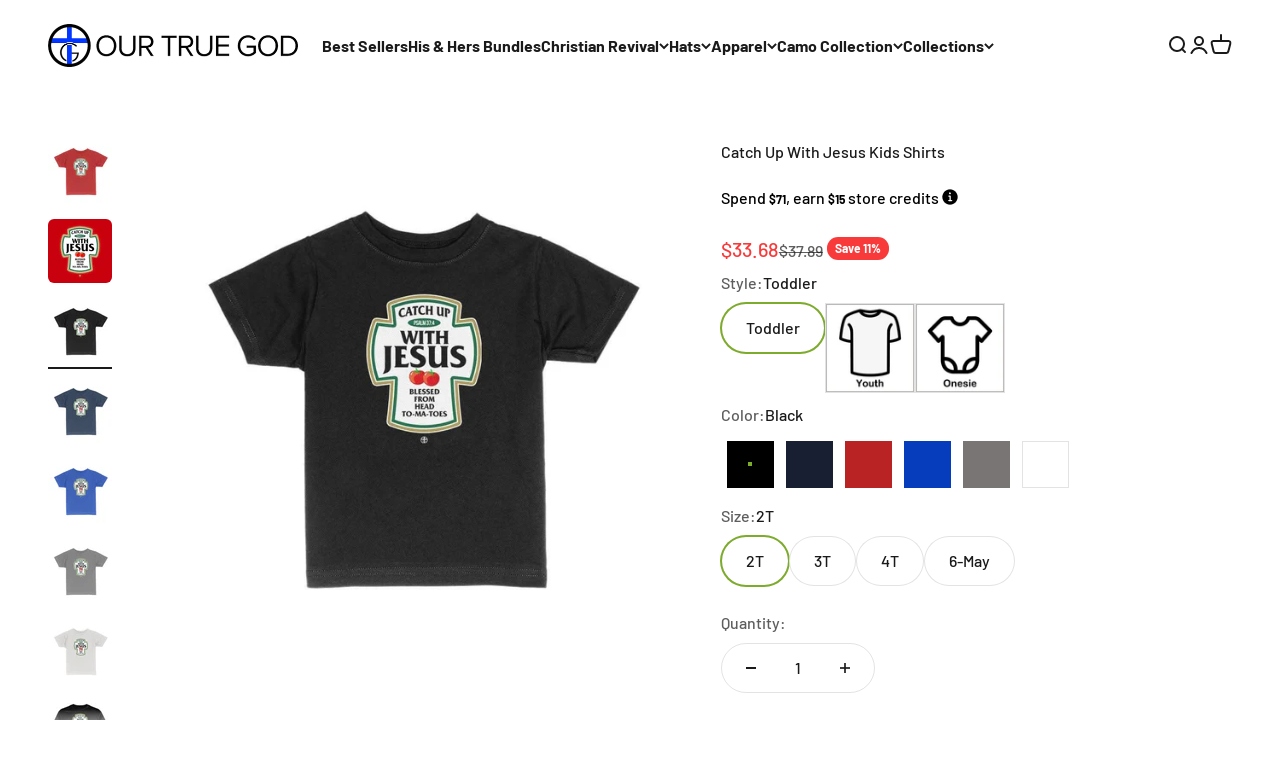

--- FILE ---
content_type: text/html; charset=utf-8
request_url: https://sapi.negate.io/script
body_size: -384
content:
djY7dyEt5Eu5/YcVTZtsaAXmF5fErtDHPuHTNes9khiBxwITyW2g4I2Zvh8cgq5avepxEBTbNnnIA1zbEqOzM2U=

--- FILE ---
content_type: text/javascript; charset=utf-8
request_url: https://www.ourtruegod.com/en-ca/cart.js
body_size: -794
content:
{"token":"hWN7sUo9QkVouxRQWDAwerBZ?key=3450b2eb9e4cfce8bc50b969c714c47a","note":"","attributes":{},"original_total_price":0,"total_price":0,"total_discount":0,"total_weight":0.0,"item_count":0,"items":[],"requires_shipping":false,"currency":"CAD","items_subtotal_price":0,"cart_level_discount_applications":[],"discount_codes":[]}

--- FILE ---
content_type: text/javascript; charset=utf-8
request_url: https://www.ourtruegod.com/en-ca/cart.js
body_size: -37
content:
{"token":"hWN7sUo9QkVouxRQWDAwerBZ?key=3450b2eb9e4cfce8bc50b969c714c47a","note":"","attributes":{},"original_total_price":0,"total_price":0,"total_discount":0,"total_weight":0.0,"item_count":0,"items":[],"requires_shipping":false,"currency":"CAD","items_subtotal_price":0,"cart_level_discount_applications":[],"discount_codes":[]}

--- FILE ---
content_type: text/javascript; charset=utf-8
request_url: https://www.ourtruegod.com/products/catch-up-with-jesus-youth-shirts.js
body_size: 5528
content:
{"id":7747493101826,"title":"Catch Up With Jesus Kids Shirts","handle":"catch-up-with-jesus-youth-shirts","description":"\u003cp id=\"isPasted\"\u003eAt \u003cstrong\u003eOur True God\u003c\/strong\u003e, we believe a T-shirt can be more than just a fashion staple , it can be a powerful way to share the hope and love of Jesus. That's why each of our \u003cstrong\u003eKids Shirts\u003c\/strong\u003eÂ is designed to spark conversations, boldly declare your faith, and bring the Gospel into everyday life.\u003c\/p\u003e\n\u003chr\u003e\n\u003ch3\u003eWhy Choose Our Christian Kids Shirts?\u003cbr\u003e\u003cbr\u003e\n\u003c\/h3\u003e\n\u003cp\u003e\u003cstrong\u003eA Conversation Starter\u003c\/strong\u003e \u003cbr\u003eWhen you wear a Shirt that openly celebrates Jesus, you naturally invite meaningful discussions about faith. Let your everyday style become a simple yet powerful way to connect with others and share God's message.\u003c\/p\u003e\n\u003cp\u003e\u003cstrong\u003eBe a Part of the Movement\u003c\/strong\u003e \u003cbr\u003eOur community of believers embraces \u003cstrong\u003eApparel Evangelism\u003c\/strong\u003e, using what we wear to testify to God's truth. By putting on one of our T-shirts, you join a larger family of Christians committed to lifting His name high and spreading hope wherever you go.\u003c\/p\u003e\n\u003cp\u003e\u003cstrong\u003eProudly Proclaim the Word\u003c\/strong\u003e \u003cbr\u003eIt's often the simplest actions that carry the biggest messages. Wearing a T-shirt that declares your love for the Lord is a bold step of faith, reminding you , and those around you,that Jesus is at the center of your life.\u003c\/p\u003e\n\u003cp\u003e\u003cstrong\u003eQuality You Can Trust\u003c\/strong\u003e \u003cbr\u003eEach shirt is \u003cstrong\u003edesigned, printed, and shipped from the USA\u003c\/strong\u003e, and made from \u003cstrong\u003e100% cotton\u003c\/strong\u003e to ensure superior comfort and durability. Because what represents the Lord should be crafted with the utmost care and excellence.\u003c\/p\u003e\n\u003cp\u003e\u003cstrong\u003eA Gift with Purpose\u003c\/strong\u003e \u003cbr\u003eLooking for a meaningful gift? Our Christian T-Shirts make thoughtful, faith-filled presents for loved ones who want to wear their beliefs on their sleeve. Each shirt arrives ready to inspire the wearer and spark important conversations about God's love.\u003cbr\u003e\u003cbr\u003e\u003c\/p\u003e\n\u003chr\u003e\n\u003ch3\u003eJoin the Apparel Evangelism Movement\u003c\/h3\u003e\n\u003cp\u003eStand out in style, spark life-changing conversations, and celebrate your Savior every day. Whether you're buying for yourself or blessing someone else, every \u003cstrong\u003eOur True God Christian T-Shirt\u003c\/strong\u003e symbolizes your commitment to sharing the Word.\u003c\/p\u003e\n\u003cp\u003eOrder now and wear your faith proudly , because when we show our love for Jesus, we never know who might be inspired by our boldness.\u003cbr\u003e\u003cbr\u003e\u003c\/p\u003e\n\u003cp\u003e\u003cstrong\u003eSpread the Word, spark conversations, and wear your faith boldly with Our True God Christian T-Shirts.\u003c\/strong\u003e\u003c\/p\u003e\n\u003cp\u003eYouth Shirt General Guidelines\u003c\/p\u003e\n\u003cul\u003e\n\u003cli\u003eExtra Small:Â 4-5Â Years Old\u003c\/li\u003e\n\u003cli\u003eSmall:Â 5-8Â Years Old\u003c\/li\u003e\n\u003cli\u003eMedium: 8-11Â Years Old\u003c\/li\u003e\n\u003cli\u003eLarge:Â 11-13Â Years Old\u003c\/li\u003e\n\u003cli\u003eXL:Â 13-15Â Years Old\u003c\/li\u003e\n\u003c\/ul\u003e\n\u003cp\u003eÂ \u003c\/p\u003e","published_at":"2025-08-04T10:57:48-05:00","created_at":"2022-07-21T06:15:29-05:00","vendor":"Our True God","type":"Apparel","tags":["Christian Humor"],"price":3368,"price_min":3368,"price_max":3368,"available":true,"price_varies":false,"compare_at_price":3789,"compare_at_price_min":3789,"compare_at_price_max":3789,"compare_at_price_varies":false,"variants":[{"id":43012716724482,"title":"Toddler \/ Black \/ 2T","option1":"Toddler","option2":"Black","option3":"2T","sku":"DTG_TODDLER TEE_G5100P_BLACK_2T_FRONT_NULL","requires_shipping":true,"taxable":true,"featured_image":{"id":37639812055298,"product_id":7747493101826,"position":3,"created_at":"2022-07-21T11:10:48-05:00","updated_at":"2025-08-05T00:20:46-05:00","alt":"Catch Up With Jesus Kids Shirts - Our True God","width":1000,"height":1000,"src":"https:\/\/cdn.shopify.com\/s\/files\/1\/0267\/7361\/8887\/products\/catch-up-with-jesus-kids-shirtstoddlerblack2t-5060298.jpg?v=1754371246","variant_ids":[43012716724482,43012716757250,43012716790018,46750206918914]},"available":true,"name":"Catch Up With Jesus Kids Shirts - Toddler \/ Black \/ 2T","public_title":"Toddler \/ Black \/ 2T","options":["Toddler","Black","2T"],"price":3368,"weight":14,"compare_at_price":3789,"inventory_management":null,"barcode":"DTG_TODDLER TEE_G5100P_BLACK_2T_FRONT_NULL","featured_media":{"alt":"Catch Up With Jesus Kids Shirts - Our True God","id":30217885647106,"position":3,"preview_image":{"aspect_ratio":1.0,"height":1000,"width":1000,"src":"https:\/\/cdn.shopify.com\/s\/files\/1\/0267\/7361\/8887\/products\/catch-up-with-jesus-kids-shirtstoddlerblack2t-5060298.jpg?v=1754371246"}},"quantity_rule":{"min":1,"max":null,"increment":1},"quantity_price_breaks":[],"requires_selling_plan":false,"selling_plan_allocations":[]},{"id":43012716757250,"title":"Toddler \/ Black \/ 3T","option1":"Toddler","option2":"Black","option3":"3T","sku":"DTG_TODDLER TEE_G5100P_BLACK_3T_FRONT_NULL","requires_shipping":true,"taxable":true,"featured_image":{"id":37639812055298,"product_id":7747493101826,"position":3,"created_at":"2022-07-21T11:10:48-05:00","updated_at":"2025-08-05T00:20:46-05:00","alt":"Catch Up With Jesus Kids Shirts - Our True God","width":1000,"height":1000,"src":"https:\/\/cdn.shopify.com\/s\/files\/1\/0267\/7361\/8887\/products\/catch-up-with-jesus-kids-shirtstoddlerblack2t-5060298.jpg?v=1754371246","variant_ids":[43012716724482,43012716757250,43012716790018,46750206918914]},"available":true,"name":"Catch Up With Jesus Kids Shirts - Toddler \/ Black \/ 3T","public_title":"Toddler \/ Black \/ 3T","options":["Toddler","Black","3T"],"price":3368,"weight":14,"compare_at_price":3789,"inventory_management":null,"barcode":"DTG_TODDLER TEE_G5100P_BLACK_3T_FRONT_NULL","featured_media":{"alt":"Catch Up With Jesus Kids Shirts - Our True God","id":30217885647106,"position":3,"preview_image":{"aspect_ratio":1.0,"height":1000,"width":1000,"src":"https:\/\/cdn.shopify.com\/s\/files\/1\/0267\/7361\/8887\/products\/catch-up-with-jesus-kids-shirtstoddlerblack2t-5060298.jpg?v=1754371246"}},"quantity_rule":{"min":1,"max":null,"increment":1},"quantity_price_breaks":[],"requires_selling_plan":false,"selling_plan_allocations":[]},{"id":43012716790018,"title":"Toddler \/ Black \/ 4T","option1":"Toddler","option2":"Black","option3":"4T","sku":"DTG_TODDLER TEE_G5100P_BLACK_4T_FRONT_NULL","requires_shipping":true,"taxable":true,"featured_image":{"id":37639812055298,"product_id":7747493101826,"position":3,"created_at":"2022-07-21T11:10:48-05:00","updated_at":"2025-08-05T00:20:46-05:00","alt":"Catch Up With Jesus Kids Shirts - Our True God","width":1000,"height":1000,"src":"https:\/\/cdn.shopify.com\/s\/files\/1\/0267\/7361\/8887\/products\/catch-up-with-jesus-kids-shirtstoddlerblack2t-5060298.jpg?v=1754371246","variant_ids":[43012716724482,43012716757250,43012716790018,46750206918914]},"available":true,"name":"Catch Up With Jesus Kids Shirts - Toddler \/ Black \/ 4T","public_title":"Toddler \/ Black \/ 4T","options":["Toddler","Black","4T"],"price":3368,"weight":14,"compare_at_price":3789,"inventory_management":null,"barcode":"DTG_TODDLER TEE_G5100P_BLACK_4T_FRONT_NULL","featured_media":{"alt":"Catch Up With Jesus Kids Shirts - Our True God","id":30217885647106,"position":3,"preview_image":{"aspect_ratio":1.0,"height":1000,"width":1000,"src":"https:\/\/cdn.shopify.com\/s\/files\/1\/0267\/7361\/8887\/products\/catch-up-with-jesus-kids-shirtstoddlerblack2t-5060298.jpg?v=1754371246"}},"quantity_rule":{"min":1,"max":null,"increment":1},"quantity_price_breaks":[],"requires_selling_plan":false,"selling_plan_allocations":[]},{"id":46750206918914,"title":"Toddler \/ Black \/ 6-May","option1":"Toddler","option2":"Black","option3":"6-May","sku":"DTG_TODDLER TEE_G5100P_BLACK_6T_FRONT_NULL","requires_shipping":true,"taxable":true,"featured_image":{"id":37639812055298,"product_id":7747493101826,"position":3,"created_at":"2022-07-21T11:10:48-05:00","updated_at":"2025-08-05T00:20:46-05:00","alt":"Catch Up With Jesus Kids Shirts - Our True God","width":1000,"height":1000,"src":"https:\/\/cdn.shopify.com\/s\/files\/1\/0267\/7361\/8887\/products\/catch-up-with-jesus-kids-shirtstoddlerblack2t-5060298.jpg?v=1754371246","variant_ids":[43012716724482,43012716757250,43012716790018,46750206918914]},"available":true,"name":"Catch Up With Jesus Kids Shirts - Toddler \/ Black \/ 6-May","public_title":"Toddler \/ Black \/ 6-May","options":["Toddler","Black","6-May"],"price":3368,"weight":14,"compare_at_price":3789,"inventory_management":null,"barcode":"DTG_TODDLER TEE_G5100P_BLACK_6T_FRONT_NULL","featured_media":{"alt":"Catch Up With Jesus Kids Shirts - Our True God","id":30217885647106,"position":3,"preview_image":{"aspect_ratio":1.0,"height":1000,"width":1000,"src":"https:\/\/cdn.shopify.com\/s\/files\/1\/0267\/7361\/8887\/products\/catch-up-with-jesus-kids-shirtstoddlerblack2t-5060298.jpg?v=1754371246"}},"quantity_rule":{"min":1,"max":null,"increment":1},"quantity_price_breaks":[],"requires_selling_plan":false,"selling_plan_allocations":[]},{"id":43012716855554,"title":"Toddler \/ Navy Blue \/ 2T","option1":"Toddler","option2":"Navy Blue","option3":"2T","sku":"DTG_TODDLER TEE_G5100P_NAVY_2T_FRONT_NULL","requires_shipping":true,"taxable":true,"featured_image":{"id":37639811891458,"product_id":7747493101826,"position":4,"created_at":"2022-07-21T11:10:48-05:00","updated_at":"2025-08-05T00:20:47-05:00","alt":"Catch Up With Jesus Kids Shirts - Our True God","width":1000,"height":1000,"src":"https:\/\/cdn.shopify.com\/s\/files\/1\/0267\/7361\/8887\/products\/catch-up-with-jesus-kids-shirtstoddlernavy-blue2t-9205040.jpg?v=1754371247","variant_ids":[43012716855554,43012716888322,43012716921090,46750206951682]},"available":true,"name":"Catch Up With Jesus Kids Shirts - Toddler \/ Navy Blue \/ 2T","public_title":"Toddler \/ Navy Blue \/ 2T","options":["Toddler","Navy Blue","2T"],"price":3368,"weight":14,"compare_at_price":3789,"inventory_management":null,"barcode":"DTG_TODDLER TEE_G5100P_NAVY_2T_FRONT_NULL","featured_media":{"alt":"Catch Up With Jesus Kids Shirts - Our True God","id":30217885712642,"position":4,"preview_image":{"aspect_ratio":1.0,"height":1000,"width":1000,"src":"https:\/\/cdn.shopify.com\/s\/files\/1\/0267\/7361\/8887\/products\/catch-up-with-jesus-kids-shirtstoddlernavy-blue2t-9205040.jpg?v=1754371247"}},"quantity_rule":{"min":1,"max":null,"increment":1},"quantity_price_breaks":[],"requires_selling_plan":false,"selling_plan_allocations":[]},{"id":43012716888322,"title":"Toddler \/ Navy Blue \/ 3T","option1":"Toddler","option2":"Navy Blue","option3":"3T","sku":"DTG_TODDLER TEE_G5100P_NAVY_3T_FRONT_NULL","requires_shipping":true,"taxable":true,"featured_image":{"id":37639811891458,"product_id":7747493101826,"position":4,"created_at":"2022-07-21T11:10:48-05:00","updated_at":"2025-08-05T00:20:47-05:00","alt":"Catch Up With Jesus Kids Shirts - Our True God","width":1000,"height":1000,"src":"https:\/\/cdn.shopify.com\/s\/files\/1\/0267\/7361\/8887\/products\/catch-up-with-jesus-kids-shirtstoddlernavy-blue2t-9205040.jpg?v=1754371247","variant_ids":[43012716855554,43012716888322,43012716921090,46750206951682]},"available":true,"name":"Catch Up With Jesus Kids Shirts - Toddler \/ Navy Blue \/ 3T","public_title":"Toddler \/ Navy Blue \/ 3T","options":["Toddler","Navy Blue","3T"],"price":3368,"weight":14,"compare_at_price":3789,"inventory_management":null,"barcode":"DTG_TODDLER TEE_G5100P_NAVY_3T_FRONT_NULL","featured_media":{"alt":"Catch Up With Jesus Kids Shirts - Our True God","id":30217885712642,"position":4,"preview_image":{"aspect_ratio":1.0,"height":1000,"width":1000,"src":"https:\/\/cdn.shopify.com\/s\/files\/1\/0267\/7361\/8887\/products\/catch-up-with-jesus-kids-shirtstoddlernavy-blue2t-9205040.jpg?v=1754371247"}},"quantity_rule":{"min":1,"max":null,"increment":1},"quantity_price_breaks":[],"requires_selling_plan":false,"selling_plan_allocations":[]},{"id":43012716921090,"title":"Toddler \/ Navy Blue \/ 4T","option1":"Toddler","option2":"Navy Blue","option3":"4T","sku":"DTG_TODDLER TEE_G5100P_NAVY_4T_FRONT_NULL","requires_shipping":true,"taxable":true,"featured_image":{"id":37639811891458,"product_id":7747493101826,"position":4,"created_at":"2022-07-21T11:10:48-05:00","updated_at":"2025-08-05T00:20:47-05:00","alt":"Catch Up With Jesus Kids Shirts - Our True God","width":1000,"height":1000,"src":"https:\/\/cdn.shopify.com\/s\/files\/1\/0267\/7361\/8887\/products\/catch-up-with-jesus-kids-shirtstoddlernavy-blue2t-9205040.jpg?v=1754371247","variant_ids":[43012716855554,43012716888322,43012716921090,46750206951682]},"available":true,"name":"Catch Up With Jesus Kids Shirts - Toddler \/ Navy Blue \/ 4T","public_title":"Toddler \/ Navy Blue \/ 4T","options":["Toddler","Navy Blue","4T"],"price":3368,"weight":14,"compare_at_price":3789,"inventory_management":null,"barcode":"DTG_TODDLER TEE_G5100P_NAVY_4T_FRONT_NULL","featured_media":{"alt":"Catch Up With Jesus Kids Shirts - Our True God","id":30217885712642,"position":4,"preview_image":{"aspect_ratio":1.0,"height":1000,"width":1000,"src":"https:\/\/cdn.shopify.com\/s\/files\/1\/0267\/7361\/8887\/products\/catch-up-with-jesus-kids-shirtstoddlernavy-blue2t-9205040.jpg?v=1754371247"}},"quantity_rule":{"min":1,"max":null,"increment":1},"quantity_price_breaks":[],"requires_selling_plan":false,"selling_plan_allocations":[]},{"id":46750206951682,"title":"Toddler \/ Navy Blue \/ 6-May","option1":"Toddler","option2":"Navy Blue","option3":"6-May","sku":"DTG_TODDLER TEE_G5100P_NAVY_6T_FRONT_NULL","requires_shipping":true,"taxable":true,"featured_image":{"id":37639811891458,"product_id":7747493101826,"position":4,"created_at":"2022-07-21T11:10:48-05:00","updated_at":"2025-08-05T00:20:47-05:00","alt":"Catch Up With Jesus Kids Shirts - Our True God","width":1000,"height":1000,"src":"https:\/\/cdn.shopify.com\/s\/files\/1\/0267\/7361\/8887\/products\/catch-up-with-jesus-kids-shirtstoddlernavy-blue2t-9205040.jpg?v=1754371247","variant_ids":[43012716855554,43012716888322,43012716921090,46750206951682]},"available":true,"name":"Catch Up With Jesus Kids Shirts - Toddler \/ Navy Blue \/ 6-May","public_title":"Toddler \/ Navy Blue \/ 6-May","options":["Toddler","Navy Blue","6-May"],"price":3368,"weight":14,"compare_at_price":3789,"inventory_management":null,"barcode":"DTG_TODDLER TEE_G5100P_NAVY_6T_FRONT_NULL","featured_media":{"alt":"Catch Up With Jesus Kids Shirts - Our True God","id":30217885712642,"position":4,"preview_image":{"aspect_ratio":1.0,"height":1000,"width":1000,"src":"https:\/\/cdn.shopify.com\/s\/files\/1\/0267\/7361\/8887\/products\/catch-up-with-jesus-kids-shirtstoddlernavy-blue2t-9205040.jpg?v=1754371247"}},"quantity_rule":{"min":1,"max":null,"increment":1},"quantity_price_breaks":[],"requires_selling_plan":false,"selling_plan_allocations":[]},{"id":43012717019394,"title":"Toddler \/ Red \/ 2T","option1":"Toddler","option2":"Red","option3":"2T","sku":"DTG_TODDLER TEE_G5100P_RED_2T_FRONT_NULL","requires_shipping":true,"taxable":true,"featured_image":{"id":37639812219138,"product_id":7747493101826,"position":1,"created_at":"2022-07-21T11:10:48-05:00","updated_at":"2025-08-05T00:20:46-05:00","alt":"Catch Up With Jesus Kids Shirts - Our True God","width":1000,"height":1000,"src":"https:\/\/cdn.shopify.com\/s\/files\/1\/0267\/7361\/8887\/products\/catch-up-with-jesus-kids-shirtstoddlerred2t-5797138.jpg?v=1754371246","variant_ids":[43012717019394,43012717052162,43012717084930,46750206984450]},"available":true,"name":"Catch Up With Jesus Kids Shirts - Toddler \/ Red \/ 2T","public_title":"Toddler \/ Red \/ 2T","options":["Toddler","Red","2T"],"price":3368,"weight":14,"compare_at_price":3789,"inventory_management":null,"barcode":"DTG_TODDLER TEE_G5100P_RED_2T_FRONT_NULL","featured_media":{"alt":"Catch Up With Jesus Kids Shirts - Our True God","id":30217885745410,"position":1,"preview_image":{"aspect_ratio":1.0,"height":1000,"width":1000,"src":"https:\/\/cdn.shopify.com\/s\/files\/1\/0267\/7361\/8887\/products\/catch-up-with-jesus-kids-shirtstoddlerred2t-5797138.jpg?v=1754371246"}},"quantity_rule":{"min":1,"max":null,"increment":1},"quantity_price_breaks":[],"requires_selling_plan":false,"selling_plan_allocations":[]},{"id":43012717052162,"title":"Toddler \/ Red \/ 3T","option1":"Toddler","option2":"Red","option3":"3T","sku":"DTG_TODDLER TEE_G5100P_RED_3T_FRONT_NULL","requires_shipping":true,"taxable":true,"featured_image":{"id":37639812219138,"product_id":7747493101826,"position":1,"created_at":"2022-07-21T11:10:48-05:00","updated_at":"2025-08-05T00:20:46-05:00","alt":"Catch Up With Jesus Kids Shirts - Our True God","width":1000,"height":1000,"src":"https:\/\/cdn.shopify.com\/s\/files\/1\/0267\/7361\/8887\/products\/catch-up-with-jesus-kids-shirtstoddlerred2t-5797138.jpg?v=1754371246","variant_ids":[43012717019394,43012717052162,43012717084930,46750206984450]},"available":true,"name":"Catch Up With Jesus Kids Shirts - Toddler \/ Red \/ 3T","public_title":"Toddler \/ Red \/ 3T","options":["Toddler","Red","3T"],"price":3368,"weight":14,"compare_at_price":3789,"inventory_management":null,"barcode":"DTG_TODDLER TEE_G5100P_RED_3T_FRONT_NULL","featured_media":{"alt":"Catch Up With Jesus Kids Shirts - Our True God","id":30217885745410,"position":1,"preview_image":{"aspect_ratio":1.0,"height":1000,"width":1000,"src":"https:\/\/cdn.shopify.com\/s\/files\/1\/0267\/7361\/8887\/products\/catch-up-with-jesus-kids-shirtstoddlerred2t-5797138.jpg?v=1754371246"}},"quantity_rule":{"min":1,"max":null,"increment":1},"quantity_price_breaks":[],"requires_selling_plan":false,"selling_plan_allocations":[]},{"id":43012717084930,"title":"Toddler \/ Red \/ 4T","option1":"Toddler","option2":"Red","option3":"4T","sku":"DTG_TODDLER TEE_G5100P_RED_4T_FRONT_NULL","requires_shipping":true,"taxable":true,"featured_image":{"id":37639812219138,"product_id":7747493101826,"position":1,"created_at":"2022-07-21T11:10:48-05:00","updated_at":"2025-08-05T00:20:46-05:00","alt":"Catch Up With Jesus Kids Shirts - Our True God","width":1000,"height":1000,"src":"https:\/\/cdn.shopify.com\/s\/files\/1\/0267\/7361\/8887\/products\/catch-up-with-jesus-kids-shirtstoddlerred2t-5797138.jpg?v=1754371246","variant_ids":[43012717019394,43012717052162,43012717084930,46750206984450]},"available":true,"name":"Catch Up With Jesus Kids Shirts - Toddler \/ Red \/ 4T","public_title":"Toddler \/ Red \/ 4T","options":["Toddler","Red","4T"],"price":3368,"weight":14,"compare_at_price":3789,"inventory_management":null,"barcode":"DTG_TODDLER TEE_G5100P_RED_4T_FRONT_NULL","featured_media":{"alt":"Catch Up With Jesus Kids Shirts - Our True God","id":30217885745410,"position":1,"preview_image":{"aspect_ratio":1.0,"height":1000,"width":1000,"src":"https:\/\/cdn.shopify.com\/s\/files\/1\/0267\/7361\/8887\/products\/catch-up-with-jesus-kids-shirtstoddlerred2t-5797138.jpg?v=1754371246"}},"quantity_rule":{"min":1,"max":null,"increment":1},"quantity_price_breaks":[],"requires_selling_plan":false,"selling_plan_allocations":[]},{"id":46750206984450,"title":"Toddler \/ Red \/ 6-May","option1":"Toddler","option2":"Red","option3":"6-May","sku":"DTG_TODDLER TEE_G5100P_RED_6T_FRONT_NULL","requires_shipping":true,"taxable":true,"featured_image":{"id":37639812219138,"product_id":7747493101826,"position":1,"created_at":"2022-07-21T11:10:48-05:00","updated_at":"2025-08-05T00:20:46-05:00","alt":"Catch Up With Jesus Kids Shirts - Our True God","width":1000,"height":1000,"src":"https:\/\/cdn.shopify.com\/s\/files\/1\/0267\/7361\/8887\/products\/catch-up-with-jesus-kids-shirtstoddlerred2t-5797138.jpg?v=1754371246","variant_ids":[43012717019394,43012717052162,43012717084930,46750206984450]},"available":true,"name":"Catch Up With Jesus Kids Shirts - Toddler \/ Red \/ 6-May","public_title":"Toddler \/ Red \/ 6-May","options":["Toddler","Red","6-May"],"price":3368,"weight":14,"compare_at_price":3789,"inventory_management":null,"barcode":"DTG_TODDLER TEE_G5100P_RED_6T_FRONT_NULL","featured_media":{"alt":"Catch Up With Jesus Kids Shirts - Our True God","id":30217885745410,"position":1,"preview_image":{"aspect_ratio":1.0,"height":1000,"width":1000,"src":"https:\/\/cdn.shopify.com\/s\/files\/1\/0267\/7361\/8887\/products\/catch-up-with-jesus-kids-shirtstoddlerred2t-5797138.jpg?v=1754371246"}},"quantity_rule":{"min":1,"max":null,"increment":1},"quantity_price_breaks":[],"requires_selling_plan":false,"selling_plan_allocations":[]},{"id":43012717183234,"title":"Toddler \/ Royal Blue \/ 2T","option1":"Toddler","option2":"Royal Blue","option3":"2T","sku":"DTG_TODDLER TEE_G5100P_ROYAL BLUE_2T_FRONT_NULL","requires_shipping":true,"taxable":true,"featured_image":{"id":37639811924226,"product_id":7747493101826,"position":5,"created_at":"2022-07-21T11:10:48-05:00","updated_at":"2025-08-05T00:20:47-05:00","alt":"Catch Up With Jesus Kids Shirts - Our True God","width":1000,"height":1000,"src":"https:\/\/cdn.shopify.com\/s\/files\/1\/0267\/7361\/8887\/products\/catch-up-with-jesus-kids-shirtstoddlerroyal-blue2t-1851136.jpg?v=1754371247","variant_ids":[43012717183234,43012717216002,43012717248770,46750207017218]},"available":true,"name":"Catch Up With Jesus Kids Shirts - Toddler \/ Royal Blue \/ 2T","public_title":"Toddler \/ Royal Blue \/ 2T","options":["Toddler","Royal Blue","2T"],"price":3368,"weight":14,"compare_at_price":3789,"inventory_management":null,"barcode":"DTG_TODDLER TEE_G5100P_ROYAL BLUE_2T_FRONT_NULL","featured_media":{"alt":"Catch Up With Jesus Kids Shirts - Our True God","id":30217885778178,"position":5,"preview_image":{"aspect_ratio":1.0,"height":1000,"width":1000,"src":"https:\/\/cdn.shopify.com\/s\/files\/1\/0267\/7361\/8887\/products\/catch-up-with-jesus-kids-shirtstoddlerroyal-blue2t-1851136.jpg?v=1754371247"}},"quantity_rule":{"min":1,"max":null,"increment":1},"quantity_price_breaks":[],"requires_selling_plan":false,"selling_plan_allocations":[]},{"id":43012717216002,"title":"Toddler \/ Royal Blue \/ 3T","option1":"Toddler","option2":"Royal Blue","option3":"3T","sku":"DTG_TODDLER TEE_G5100P_ROYAL BLUE_3T_FRONT_NULL","requires_shipping":true,"taxable":true,"featured_image":{"id":37639811924226,"product_id":7747493101826,"position":5,"created_at":"2022-07-21T11:10:48-05:00","updated_at":"2025-08-05T00:20:47-05:00","alt":"Catch Up With Jesus Kids Shirts - Our True God","width":1000,"height":1000,"src":"https:\/\/cdn.shopify.com\/s\/files\/1\/0267\/7361\/8887\/products\/catch-up-with-jesus-kids-shirtstoddlerroyal-blue2t-1851136.jpg?v=1754371247","variant_ids":[43012717183234,43012717216002,43012717248770,46750207017218]},"available":true,"name":"Catch Up With Jesus Kids Shirts - Toddler \/ Royal Blue \/ 3T","public_title":"Toddler \/ Royal Blue \/ 3T","options":["Toddler","Royal Blue","3T"],"price":3368,"weight":14,"compare_at_price":3789,"inventory_management":null,"barcode":"DTG_TODDLER TEE_G5100P_ROYAL BLUE_3T_FRONT_NULL","featured_media":{"alt":"Catch Up With Jesus Kids Shirts - Our True God","id":30217885778178,"position":5,"preview_image":{"aspect_ratio":1.0,"height":1000,"width":1000,"src":"https:\/\/cdn.shopify.com\/s\/files\/1\/0267\/7361\/8887\/products\/catch-up-with-jesus-kids-shirtstoddlerroyal-blue2t-1851136.jpg?v=1754371247"}},"quantity_rule":{"min":1,"max":null,"increment":1},"quantity_price_breaks":[],"requires_selling_plan":false,"selling_plan_allocations":[]},{"id":43012717248770,"title":"Toddler \/ Royal Blue \/ 4T","option1":"Toddler","option2":"Royal Blue","option3":"4T","sku":"DTG_TODDLER TEE_G5100P_ROYAL BLUE_4T_FRONT_NULL","requires_shipping":true,"taxable":true,"featured_image":{"id":37639811924226,"product_id":7747493101826,"position":5,"created_at":"2022-07-21T11:10:48-05:00","updated_at":"2025-08-05T00:20:47-05:00","alt":"Catch Up With Jesus Kids Shirts - Our True God","width":1000,"height":1000,"src":"https:\/\/cdn.shopify.com\/s\/files\/1\/0267\/7361\/8887\/products\/catch-up-with-jesus-kids-shirtstoddlerroyal-blue2t-1851136.jpg?v=1754371247","variant_ids":[43012717183234,43012717216002,43012717248770,46750207017218]},"available":true,"name":"Catch Up With Jesus Kids Shirts - Toddler \/ Royal Blue \/ 4T","public_title":"Toddler \/ Royal Blue \/ 4T","options":["Toddler","Royal Blue","4T"],"price":3368,"weight":14,"compare_at_price":3789,"inventory_management":null,"barcode":"DTG_TODDLER TEE_G5100P_ROYAL BLUE_4T_FRONT_NULL","featured_media":{"alt":"Catch Up With Jesus Kids Shirts - Our True God","id":30217885778178,"position":5,"preview_image":{"aspect_ratio":1.0,"height":1000,"width":1000,"src":"https:\/\/cdn.shopify.com\/s\/files\/1\/0267\/7361\/8887\/products\/catch-up-with-jesus-kids-shirtstoddlerroyal-blue2t-1851136.jpg?v=1754371247"}},"quantity_rule":{"min":1,"max":null,"increment":1},"quantity_price_breaks":[],"requires_selling_plan":false,"selling_plan_allocations":[]},{"id":46750207017218,"title":"Toddler \/ Royal Blue \/ 6-May","option1":"Toddler","option2":"Royal Blue","option3":"6-May","sku":"DTG_TODDLER TEE_G5100P_ROYAL BLUE_6T_FRONT_NULL","requires_shipping":true,"taxable":true,"featured_image":{"id":37639811924226,"product_id":7747493101826,"position":5,"created_at":"2022-07-21T11:10:48-05:00","updated_at":"2025-08-05T00:20:47-05:00","alt":"Catch Up With Jesus Kids Shirts - Our True God","width":1000,"height":1000,"src":"https:\/\/cdn.shopify.com\/s\/files\/1\/0267\/7361\/8887\/products\/catch-up-with-jesus-kids-shirtstoddlerroyal-blue2t-1851136.jpg?v=1754371247","variant_ids":[43012717183234,43012717216002,43012717248770,46750207017218]},"available":true,"name":"Catch Up With Jesus Kids Shirts - Toddler \/ Royal Blue \/ 6-May","public_title":"Toddler \/ Royal Blue \/ 6-May","options":["Toddler","Royal Blue","6-May"],"price":3368,"weight":14,"compare_at_price":3789,"inventory_management":null,"barcode":"DTG_TODDLER TEE_G5100P_ROYAL BLUE_6T_FRONT_NULL","featured_media":{"alt":"Catch Up With Jesus Kids Shirts - Our True God","id":30217885778178,"position":5,"preview_image":{"aspect_ratio":1.0,"height":1000,"width":1000,"src":"https:\/\/cdn.shopify.com\/s\/files\/1\/0267\/7361\/8887\/products\/catch-up-with-jesus-kids-shirtstoddlerroyal-blue2t-1851136.jpg?v=1754371247"}},"quantity_rule":{"min":1,"max":null,"increment":1},"quantity_price_breaks":[],"requires_selling_plan":false,"selling_plan_allocations":[]},{"id":43012717347074,"title":"Toddler \/ Charcoal \/ 2T","option1":"Toddler","option2":"Charcoal","option3":"2T","sku":"DTG_TODDLER TEE_G5100P_CHARCOAL_2T_FRONT_NULL","requires_shipping":true,"taxable":true,"featured_image":{"id":37639811989762,"product_id":7747493101826,"position":6,"created_at":"2022-07-21T11:10:48-05:00","updated_at":"2025-08-05T00:20:47-05:00","alt":"Catch Up With Jesus Kids Shirts - Our True God","width":1000,"height":1000,"src":"https:\/\/cdn.shopify.com\/s\/files\/1\/0267\/7361\/8887\/products\/catch-up-with-jesus-kids-shirtstoddlercharcoal2t-3922349.jpg?v=1754371247","variant_ids":[43012717347074,43012717379842,43012717412610,46750207049986]},"available":true,"name":"Catch Up With Jesus Kids Shirts - Toddler \/ Charcoal \/ 2T","public_title":"Toddler \/ Charcoal \/ 2T","options":["Toddler","Charcoal","2T"],"price":3368,"weight":14,"compare_at_price":3789,"inventory_management":null,"barcode":"DTG_TODDLER TEE_G5100P_CHARCOAL_2T_FRONT_NULL","featured_media":{"alt":"Catch Up With Jesus Kids Shirts - Our True God","id":30217885679874,"position":6,"preview_image":{"aspect_ratio":1.0,"height":1000,"width":1000,"src":"https:\/\/cdn.shopify.com\/s\/files\/1\/0267\/7361\/8887\/products\/catch-up-with-jesus-kids-shirtstoddlercharcoal2t-3922349.jpg?v=1754371247"}},"quantity_rule":{"min":1,"max":null,"increment":1},"quantity_price_breaks":[],"requires_selling_plan":false,"selling_plan_allocations":[]},{"id":43012717379842,"title":"Toddler \/ Charcoal \/ 3T","option1":"Toddler","option2":"Charcoal","option3":"3T","sku":"DTG_TODDLER TEE_G5100P_CHARCOAL_3T_FRONT_NULL","requires_shipping":true,"taxable":true,"featured_image":{"id":37639811989762,"product_id":7747493101826,"position":6,"created_at":"2022-07-21T11:10:48-05:00","updated_at":"2025-08-05T00:20:47-05:00","alt":"Catch Up With Jesus Kids Shirts - Our True God","width":1000,"height":1000,"src":"https:\/\/cdn.shopify.com\/s\/files\/1\/0267\/7361\/8887\/products\/catch-up-with-jesus-kids-shirtstoddlercharcoal2t-3922349.jpg?v=1754371247","variant_ids":[43012717347074,43012717379842,43012717412610,46750207049986]},"available":true,"name":"Catch Up With Jesus Kids Shirts - Toddler \/ Charcoal \/ 3T","public_title":"Toddler \/ Charcoal \/ 3T","options":["Toddler","Charcoal","3T"],"price":3368,"weight":14,"compare_at_price":3789,"inventory_management":null,"barcode":"DTG_TODDLER TEE_G5100P_CHARCOAL_3T_FRONT_NULL","featured_media":{"alt":"Catch Up With Jesus Kids Shirts - Our True God","id":30217885679874,"position":6,"preview_image":{"aspect_ratio":1.0,"height":1000,"width":1000,"src":"https:\/\/cdn.shopify.com\/s\/files\/1\/0267\/7361\/8887\/products\/catch-up-with-jesus-kids-shirtstoddlercharcoal2t-3922349.jpg?v=1754371247"}},"quantity_rule":{"min":1,"max":null,"increment":1},"quantity_price_breaks":[],"requires_selling_plan":false,"selling_plan_allocations":[]},{"id":43012717412610,"title":"Toddler \/ Charcoal \/ 4T","option1":"Toddler","option2":"Charcoal","option3":"4T","sku":"DTG_TODDLER TEE_G5100P_CHARCOAL_4T_FRONT_NULL","requires_shipping":true,"taxable":true,"featured_image":{"id":37639811989762,"product_id":7747493101826,"position":6,"created_at":"2022-07-21T11:10:48-05:00","updated_at":"2025-08-05T00:20:47-05:00","alt":"Catch Up With Jesus Kids Shirts - Our True God","width":1000,"height":1000,"src":"https:\/\/cdn.shopify.com\/s\/files\/1\/0267\/7361\/8887\/products\/catch-up-with-jesus-kids-shirtstoddlercharcoal2t-3922349.jpg?v=1754371247","variant_ids":[43012717347074,43012717379842,43012717412610,46750207049986]},"available":true,"name":"Catch Up With Jesus Kids Shirts - Toddler \/ Charcoal \/ 4T","public_title":"Toddler \/ Charcoal \/ 4T","options":["Toddler","Charcoal","4T"],"price":3368,"weight":14,"compare_at_price":3789,"inventory_management":null,"barcode":"DTG_TODDLER TEE_G5100P_CHARCOAL_4T_FRONT_NULL","featured_media":{"alt":"Catch Up With Jesus Kids Shirts - Our True God","id":30217885679874,"position":6,"preview_image":{"aspect_ratio":1.0,"height":1000,"width":1000,"src":"https:\/\/cdn.shopify.com\/s\/files\/1\/0267\/7361\/8887\/products\/catch-up-with-jesus-kids-shirtstoddlercharcoal2t-3922349.jpg?v=1754371247"}},"quantity_rule":{"min":1,"max":null,"increment":1},"quantity_price_breaks":[],"requires_selling_plan":false,"selling_plan_allocations":[]},{"id":46750207049986,"title":"Toddler \/ Charcoal \/ 6-May","option1":"Toddler","option2":"Charcoal","option3":"6-May","sku":"DTG_TODDLER TEE_G5100P_CHARCOAL_6T_FRONT_NULL","requires_shipping":true,"taxable":true,"featured_image":{"id":37639811989762,"product_id":7747493101826,"position":6,"created_at":"2022-07-21T11:10:48-05:00","updated_at":"2025-08-05T00:20:47-05:00","alt":"Catch Up With Jesus Kids Shirts - Our True God","width":1000,"height":1000,"src":"https:\/\/cdn.shopify.com\/s\/files\/1\/0267\/7361\/8887\/products\/catch-up-with-jesus-kids-shirtstoddlercharcoal2t-3922349.jpg?v=1754371247","variant_ids":[43012717347074,43012717379842,43012717412610,46750207049986]},"available":true,"name":"Catch Up With Jesus Kids Shirts - Toddler \/ Charcoal \/ 6-May","public_title":"Toddler \/ Charcoal \/ 6-May","options":["Toddler","Charcoal","6-May"],"price":3368,"weight":14,"compare_at_price":3789,"inventory_management":null,"barcode":"DTG_TODDLER TEE_G5100P_CHARCOAL_6T_FRONT_NULL","featured_media":{"alt":"Catch Up With Jesus Kids Shirts - Our True God","id":30217885679874,"position":6,"preview_image":{"aspect_ratio":1.0,"height":1000,"width":1000,"src":"https:\/\/cdn.shopify.com\/s\/files\/1\/0267\/7361\/8887\/products\/catch-up-with-jesus-kids-shirtstoddlercharcoal2t-3922349.jpg?v=1754371247"}},"quantity_rule":{"min":1,"max":null,"increment":1},"quantity_price_breaks":[],"requires_selling_plan":false,"selling_plan_allocations":[]},{"id":43012717510914,"title":"Toddler \/ White \/ 2T","option1":"Toddler","option2":"White","option3":"2T","sku":"DTG_TODDLER TEE_G5100P_WHITE_2T_FRONT_NULL","requires_shipping":true,"taxable":true,"featured_image":{"id":37639812153602,"product_id":7747493101826,"position":7,"created_at":"2022-07-21T11:10:48-05:00","updated_at":"2025-08-05T00:20:47-05:00","alt":"Catch Up With Jesus Kids Shirts - Our True God","width":1000,"height":1000,"src":"https:\/\/cdn.shopify.com\/s\/files\/1\/0267\/7361\/8887\/products\/catch-up-with-jesus-kids-shirtstoddlerwhite2t-8906926.jpg?v=1754371247","variant_ids":[43012717510914,43012717543682,43012717576450,46750207082754]},"available":true,"name":"Catch Up With Jesus Kids Shirts - Toddler \/ White \/ 2T","public_title":"Toddler \/ White \/ 2T","options":["Toddler","White","2T"],"price":3368,"weight":14,"compare_at_price":3789,"inventory_management":null,"barcode":"DTG_TODDLER TEE_G5100P_WHITE_2T_FRONT_NULL","featured_media":{"alt":"Catch Up With Jesus Kids Shirts - Our True God","id":30217885810946,"position":7,"preview_image":{"aspect_ratio":1.0,"height":1000,"width":1000,"src":"https:\/\/cdn.shopify.com\/s\/files\/1\/0267\/7361\/8887\/products\/catch-up-with-jesus-kids-shirtstoddlerwhite2t-8906926.jpg?v=1754371247"}},"quantity_rule":{"min":1,"max":null,"increment":1},"quantity_price_breaks":[],"requires_selling_plan":false,"selling_plan_allocations":[]},{"id":43012717543682,"title":"Toddler \/ White \/ 3T","option1":"Toddler","option2":"White","option3":"3T","sku":"DTG_TODDLER TEE_G5100P_WHITE_3T_FRONT_NULL","requires_shipping":true,"taxable":true,"featured_image":{"id":37639812153602,"product_id":7747493101826,"position":7,"created_at":"2022-07-21T11:10:48-05:00","updated_at":"2025-08-05T00:20:47-05:00","alt":"Catch Up With Jesus Kids Shirts - Our True God","width":1000,"height":1000,"src":"https:\/\/cdn.shopify.com\/s\/files\/1\/0267\/7361\/8887\/products\/catch-up-with-jesus-kids-shirtstoddlerwhite2t-8906926.jpg?v=1754371247","variant_ids":[43012717510914,43012717543682,43012717576450,46750207082754]},"available":true,"name":"Catch Up With Jesus Kids Shirts - Toddler \/ White \/ 3T","public_title":"Toddler \/ White \/ 3T","options":["Toddler","White","3T"],"price":3368,"weight":14,"compare_at_price":3789,"inventory_management":null,"barcode":"DTG_TODDLER TEE_G5100P_WHITE_3T_FRONT_NULL","featured_media":{"alt":"Catch Up With Jesus Kids Shirts - Our True God","id":30217885810946,"position":7,"preview_image":{"aspect_ratio":1.0,"height":1000,"width":1000,"src":"https:\/\/cdn.shopify.com\/s\/files\/1\/0267\/7361\/8887\/products\/catch-up-with-jesus-kids-shirtstoddlerwhite2t-8906926.jpg?v=1754371247"}},"quantity_rule":{"min":1,"max":null,"increment":1},"quantity_price_breaks":[],"requires_selling_plan":false,"selling_plan_allocations":[]},{"id":43012717576450,"title":"Toddler \/ White \/ 4T","option1":"Toddler","option2":"White","option3":"4T","sku":"DTG_TODDLER TEE_G5100P_WHITE_4T_FRONT_NULL","requires_shipping":true,"taxable":true,"featured_image":{"id":37639812153602,"product_id":7747493101826,"position":7,"created_at":"2022-07-21T11:10:48-05:00","updated_at":"2025-08-05T00:20:47-05:00","alt":"Catch Up With Jesus Kids Shirts - Our True God","width":1000,"height":1000,"src":"https:\/\/cdn.shopify.com\/s\/files\/1\/0267\/7361\/8887\/products\/catch-up-with-jesus-kids-shirtstoddlerwhite2t-8906926.jpg?v=1754371247","variant_ids":[43012717510914,43012717543682,43012717576450,46750207082754]},"available":true,"name":"Catch Up With Jesus Kids Shirts - Toddler \/ White \/ 4T","public_title":"Toddler \/ White \/ 4T","options":["Toddler","White","4T"],"price":3368,"weight":14,"compare_at_price":3789,"inventory_management":null,"barcode":"DTG_TODDLER TEE_G5100P_WHITE_4T_FRONT_NULL","featured_media":{"alt":"Catch Up With Jesus Kids Shirts - Our True God","id":30217885810946,"position":7,"preview_image":{"aspect_ratio":1.0,"height":1000,"width":1000,"src":"https:\/\/cdn.shopify.com\/s\/files\/1\/0267\/7361\/8887\/products\/catch-up-with-jesus-kids-shirtstoddlerwhite2t-8906926.jpg?v=1754371247"}},"quantity_rule":{"min":1,"max":null,"increment":1},"quantity_price_breaks":[],"requires_selling_plan":false,"selling_plan_allocations":[]},{"id":46750207082754,"title":"Toddler \/ White \/ 6-May","option1":"Toddler","option2":"White","option3":"6-May","sku":"DTG_TODDLER TEE_G5100P_WHITE_6T_FRONT_NULL","requires_shipping":true,"taxable":true,"featured_image":{"id":37639812153602,"product_id":7747493101826,"position":7,"created_at":"2022-07-21T11:10:48-05:00","updated_at":"2025-08-05T00:20:47-05:00","alt":"Catch Up With Jesus Kids Shirts - Our True God","width":1000,"height":1000,"src":"https:\/\/cdn.shopify.com\/s\/files\/1\/0267\/7361\/8887\/products\/catch-up-with-jesus-kids-shirtstoddlerwhite2t-8906926.jpg?v=1754371247","variant_ids":[43012717510914,43012717543682,43012717576450,46750207082754]},"available":true,"name":"Catch Up With Jesus Kids Shirts - Toddler \/ White \/ 6-May","public_title":"Toddler \/ White \/ 6-May","options":["Toddler","White","6-May"],"price":3368,"weight":14,"compare_at_price":3789,"inventory_management":null,"barcode":"DTG_TODDLER TEE_G5100P_WHITE_6T_FRONT_NULL","featured_media":{"alt":"Catch Up With Jesus Kids Shirts - Our True God","id":30217885810946,"position":7,"preview_image":{"aspect_ratio":1.0,"height":1000,"width":1000,"src":"https:\/\/cdn.shopify.com\/s\/files\/1\/0267\/7361\/8887\/products\/catch-up-with-jesus-kids-shirtstoddlerwhite2t-8906926.jpg?v=1754371247"}},"quantity_rule":{"min":1,"max":null,"increment":1},"quantity_price_breaks":[],"requires_selling_plan":false,"selling_plan_allocations":[]},{"id":43012717674754,"title":"Youth \/ Black \/ XS","option1":"Youth","option2":"Black","option3":"XS","sku":"DTG_YOUTH TEE_G5000B_BLACK_XS_FRONT_NULL","requires_shipping":true,"taxable":true,"featured_image":{"id":37638447825154,"product_id":7747493101826,"position":8,"created_at":"2022-07-21T06:18:02-05:00","updated_at":"2025-08-05T00:20:48-05:00","alt":"Catch Up With Jesus Kids Shirts - Our True God","width":1000,"height":1000,"src":"https:\/\/cdn.shopify.com\/s\/files\/1\/0267\/7361\/8887\/products\/catch-up-with-jesus-kids-shirtsyouthblackxs-8261348.jpg?v=1754371248","variant_ids":[43012717674754,43012717707522,43012717740290,43012717773058,43012717805826]},"available":true,"name":"Catch Up With Jesus Kids Shirts - Youth \/ Black \/ XS","public_title":"Youth \/ Black \/ XS","options":["Youth","Black","XS"],"price":3368,"weight":14,"compare_at_price":3789,"inventory_management":null,"barcode":"DTG_YOUTH TEE_G5000B_BLACK_XS_FRONT_NULL","featured_media":{"alt":"Catch Up With Jesus Kids Shirts - Our True God","id":30216498086146,"position":8,"preview_image":{"aspect_ratio":1.0,"height":1000,"width":1000,"src":"https:\/\/cdn.shopify.com\/s\/files\/1\/0267\/7361\/8887\/products\/catch-up-with-jesus-kids-shirtsyouthblackxs-8261348.jpg?v=1754371248"}},"quantity_rule":{"min":1,"max":null,"increment":1},"quantity_price_breaks":[],"requires_selling_plan":false,"selling_plan_allocations":[]},{"id":43012717707522,"title":"Youth \/ Black \/ S","option1":"Youth","option2":"Black","option3":"S","sku":"DTG_YOUTH TEE_G5000B_BLACK_S_FRONT_NULL","requires_shipping":true,"taxable":true,"featured_image":{"id":37638447825154,"product_id":7747493101826,"position":8,"created_at":"2022-07-21T06:18:02-05:00","updated_at":"2025-08-05T00:20:48-05:00","alt":"Catch Up With Jesus Kids Shirts - Our True God","width":1000,"height":1000,"src":"https:\/\/cdn.shopify.com\/s\/files\/1\/0267\/7361\/8887\/products\/catch-up-with-jesus-kids-shirtsyouthblackxs-8261348.jpg?v=1754371248","variant_ids":[43012717674754,43012717707522,43012717740290,43012717773058,43012717805826]},"available":true,"name":"Catch Up With Jesus Kids Shirts - Youth \/ Black \/ S","public_title":"Youth \/ Black \/ S","options":["Youth","Black","S"],"price":3368,"weight":14,"compare_at_price":3789,"inventory_management":null,"barcode":"DTG_YOUTH TEE_G5000B_BLACK_S_FRONT_NULL","featured_media":{"alt":"Catch Up With Jesus Kids Shirts - Our True God","id":30216498086146,"position":8,"preview_image":{"aspect_ratio":1.0,"height":1000,"width":1000,"src":"https:\/\/cdn.shopify.com\/s\/files\/1\/0267\/7361\/8887\/products\/catch-up-with-jesus-kids-shirtsyouthblackxs-8261348.jpg?v=1754371248"}},"quantity_rule":{"min":1,"max":null,"increment":1},"quantity_price_breaks":[],"requires_selling_plan":false,"selling_plan_allocations":[]},{"id":43012717740290,"title":"Youth \/ Black \/ M","option1":"Youth","option2":"Black","option3":"M","sku":"DTG_YOUTH TEE_G5000B_BLACK_M_FRONT_NULL","requires_shipping":true,"taxable":true,"featured_image":{"id":37638447825154,"product_id":7747493101826,"position":8,"created_at":"2022-07-21T06:18:02-05:00","updated_at":"2025-08-05T00:20:48-05:00","alt":"Catch Up With Jesus Kids Shirts - Our True God","width":1000,"height":1000,"src":"https:\/\/cdn.shopify.com\/s\/files\/1\/0267\/7361\/8887\/products\/catch-up-with-jesus-kids-shirtsyouthblackxs-8261348.jpg?v=1754371248","variant_ids":[43012717674754,43012717707522,43012717740290,43012717773058,43012717805826]},"available":true,"name":"Catch Up With Jesus Kids Shirts - Youth \/ Black \/ M","public_title":"Youth \/ Black \/ M","options":["Youth","Black","M"],"price":3368,"weight":14,"compare_at_price":3789,"inventory_management":null,"barcode":"DTG_YOUTH TEE_G5000B_BLACK_M_FRONT_NULL","featured_media":{"alt":"Catch Up With Jesus Kids Shirts - Our True God","id":30216498086146,"position":8,"preview_image":{"aspect_ratio":1.0,"height":1000,"width":1000,"src":"https:\/\/cdn.shopify.com\/s\/files\/1\/0267\/7361\/8887\/products\/catch-up-with-jesus-kids-shirtsyouthblackxs-8261348.jpg?v=1754371248"}},"quantity_rule":{"min":1,"max":null,"increment":1},"quantity_price_breaks":[],"requires_selling_plan":false,"selling_plan_allocations":[]},{"id":43012717773058,"title":"Youth \/ Black \/ L","option1":"Youth","option2":"Black","option3":"L","sku":"DTG_YOUTH TEE_G5000B_BLACK_L_FRONT_NULL","requires_shipping":true,"taxable":true,"featured_image":{"id":37638447825154,"product_id":7747493101826,"position":8,"created_at":"2022-07-21T06:18:02-05:00","updated_at":"2025-08-05T00:20:48-05:00","alt":"Catch Up With Jesus Kids Shirts - Our True God","width":1000,"height":1000,"src":"https:\/\/cdn.shopify.com\/s\/files\/1\/0267\/7361\/8887\/products\/catch-up-with-jesus-kids-shirtsyouthblackxs-8261348.jpg?v=1754371248","variant_ids":[43012717674754,43012717707522,43012717740290,43012717773058,43012717805826]},"available":true,"name":"Catch Up With Jesus Kids Shirts - Youth \/ Black \/ L","public_title":"Youth \/ Black \/ L","options":["Youth","Black","L"],"price":3368,"weight":14,"compare_at_price":3789,"inventory_management":null,"barcode":"DTG_YOUTH TEE_G5000B_BLACK_L_FRONT_NULL","featured_media":{"alt":"Catch Up With Jesus Kids Shirts - Our True God","id":30216498086146,"position":8,"preview_image":{"aspect_ratio":1.0,"height":1000,"width":1000,"src":"https:\/\/cdn.shopify.com\/s\/files\/1\/0267\/7361\/8887\/products\/catch-up-with-jesus-kids-shirtsyouthblackxs-8261348.jpg?v=1754371248"}},"quantity_rule":{"min":1,"max":null,"increment":1},"quantity_price_breaks":[],"requires_selling_plan":false,"selling_plan_allocations":[]},{"id":43012717805826,"title":"Youth \/ Black \/ XL","option1":"Youth","option2":"Black","option3":"XL","sku":"DTG_YOUTH TEE_G5000B_BLACK_XL_FRONT_NULL","requires_shipping":true,"taxable":true,"featured_image":{"id":37638447825154,"product_id":7747493101826,"position":8,"created_at":"2022-07-21T06:18:02-05:00","updated_at":"2025-08-05T00:20:48-05:00","alt":"Catch Up With Jesus Kids Shirts - Our True God","width":1000,"height":1000,"src":"https:\/\/cdn.shopify.com\/s\/files\/1\/0267\/7361\/8887\/products\/catch-up-with-jesus-kids-shirtsyouthblackxs-8261348.jpg?v=1754371248","variant_ids":[43012717674754,43012717707522,43012717740290,43012717773058,43012717805826]},"available":true,"name":"Catch Up With Jesus Kids Shirts - Youth \/ Black \/ XL","public_title":"Youth \/ Black \/ XL","options":["Youth","Black","XL"],"price":3368,"weight":14,"compare_at_price":3789,"inventory_management":null,"barcode":"DTG_YOUTH TEE_G5000B_BLACK_XL_FRONT_NULL","featured_media":{"alt":"Catch Up With Jesus Kids Shirts - Our True God","id":30216498086146,"position":8,"preview_image":{"aspect_ratio":1.0,"height":1000,"width":1000,"src":"https:\/\/cdn.shopify.com\/s\/files\/1\/0267\/7361\/8887\/products\/catch-up-with-jesus-kids-shirtsyouthblackxs-8261348.jpg?v=1754371248"}},"quantity_rule":{"min":1,"max":null,"increment":1},"quantity_price_breaks":[],"requires_selling_plan":false,"selling_plan_allocations":[]},{"id":43012717838594,"title":"Youth \/ Navy Blue \/ XS","option1":"Youth","option2":"Navy Blue","option3":"XS","sku":"DTG_YOUTH TEE_G5000B_NAVY_XS_FRONT_NULL","requires_shipping":true,"taxable":true,"featured_image":{"id":37638448021762,"product_id":7747493101826,"position":9,"created_at":"2022-07-21T06:18:02-05:00","updated_at":"2025-08-05T00:20:48-05:00","alt":"Catch Up With Jesus Kids Shirts - Our True God","width":1000,"height":1000,"src":"https:\/\/cdn.shopify.com\/s\/files\/1\/0267\/7361\/8887\/products\/catch-up-with-jesus-kids-shirtsyouthnavy-bluexs-2987212.jpg?v=1754371248","variant_ids":[43012717838594,43012717871362,43012717904130,43012717936898,43012717969666]},"available":true,"name":"Catch Up With Jesus Kids Shirts - Youth \/ Navy Blue \/ XS","public_title":"Youth \/ Navy Blue \/ XS","options":["Youth","Navy Blue","XS"],"price":3368,"weight":14,"compare_at_price":3789,"inventory_management":null,"barcode":"DTG_YOUTH TEE_G5000B_NAVY_XS_FRONT_NULL","featured_media":{"alt":"Catch Up With Jesus Kids Shirts - Our True God","id":30216498118914,"position":9,"preview_image":{"aspect_ratio":1.0,"height":1000,"width":1000,"src":"https:\/\/cdn.shopify.com\/s\/files\/1\/0267\/7361\/8887\/products\/catch-up-with-jesus-kids-shirtsyouthnavy-bluexs-2987212.jpg?v=1754371248"}},"quantity_rule":{"min":1,"max":null,"increment":1},"quantity_price_breaks":[],"requires_selling_plan":false,"selling_plan_allocations":[]},{"id":43012717871362,"title":"Youth \/ Navy Blue \/ S","option1":"Youth","option2":"Navy Blue","option3":"S","sku":"DTG_YOUTH TEE_G5000B_NAVY_S_FRONT_NULL","requires_shipping":true,"taxable":true,"featured_image":{"id":37638448021762,"product_id":7747493101826,"position":9,"created_at":"2022-07-21T06:18:02-05:00","updated_at":"2025-08-05T00:20:48-05:00","alt":"Catch Up With Jesus Kids Shirts - Our True God","width":1000,"height":1000,"src":"https:\/\/cdn.shopify.com\/s\/files\/1\/0267\/7361\/8887\/products\/catch-up-with-jesus-kids-shirtsyouthnavy-bluexs-2987212.jpg?v=1754371248","variant_ids":[43012717838594,43012717871362,43012717904130,43012717936898,43012717969666]},"available":true,"name":"Catch Up With Jesus Kids Shirts - Youth \/ Navy Blue \/ S","public_title":"Youth \/ Navy Blue \/ S","options":["Youth","Navy Blue","S"],"price":3368,"weight":14,"compare_at_price":3789,"inventory_management":null,"barcode":"DTG_YOUTH TEE_G5000B_NAVY_S_FRONT_NULL","featured_media":{"alt":"Catch Up With Jesus Kids Shirts - Our True God","id":30216498118914,"position":9,"preview_image":{"aspect_ratio":1.0,"height":1000,"width":1000,"src":"https:\/\/cdn.shopify.com\/s\/files\/1\/0267\/7361\/8887\/products\/catch-up-with-jesus-kids-shirtsyouthnavy-bluexs-2987212.jpg?v=1754371248"}},"quantity_rule":{"min":1,"max":null,"increment":1},"quantity_price_breaks":[],"requires_selling_plan":false,"selling_plan_allocations":[]},{"id":43012717904130,"title":"Youth \/ Navy Blue \/ M","option1":"Youth","option2":"Navy Blue","option3":"M","sku":"DTG_YOUTH TEE_G5000B_NAVY_M_FRONT_NULL","requires_shipping":true,"taxable":true,"featured_image":{"id":37638448021762,"product_id":7747493101826,"position":9,"created_at":"2022-07-21T06:18:02-05:00","updated_at":"2025-08-05T00:20:48-05:00","alt":"Catch Up With Jesus Kids Shirts - Our True God","width":1000,"height":1000,"src":"https:\/\/cdn.shopify.com\/s\/files\/1\/0267\/7361\/8887\/products\/catch-up-with-jesus-kids-shirtsyouthnavy-bluexs-2987212.jpg?v=1754371248","variant_ids":[43012717838594,43012717871362,43012717904130,43012717936898,43012717969666]},"available":true,"name":"Catch Up With Jesus Kids Shirts - Youth \/ Navy Blue \/ M","public_title":"Youth \/ Navy Blue \/ M","options":["Youth","Navy Blue","M"],"price":3368,"weight":14,"compare_at_price":3789,"inventory_management":null,"barcode":"DTG_YOUTH TEE_G5000B_NAVY_M_FRONT_NULL","featured_media":{"alt":"Catch Up With Jesus Kids Shirts - Our True God","id":30216498118914,"position":9,"preview_image":{"aspect_ratio":1.0,"height":1000,"width":1000,"src":"https:\/\/cdn.shopify.com\/s\/files\/1\/0267\/7361\/8887\/products\/catch-up-with-jesus-kids-shirtsyouthnavy-bluexs-2987212.jpg?v=1754371248"}},"quantity_rule":{"min":1,"max":null,"increment":1},"quantity_price_breaks":[],"requires_selling_plan":false,"selling_plan_allocations":[]},{"id":43012717936898,"title":"Youth \/ Navy Blue \/ L","option1":"Youth","option2":"Navy Blue","option3":"L","sku":"DTG_YOUTH TEE_G5000B_NAVY_L_FRONT_NULL","requires_shipping":true,"taxable":true,"featured_image":{"id":37638448021762,"product_id":7747493101826,"position":9,"created_at":"2022-07-21T06:18:02-05:00","updated_at":"2025-08-05T00:20:48-05:00","alt":"Catch Up With Jesus Kids Shirts - Our True God","width":1000,"height":1000,"src":"https:\/\/cdn.shopify.com\/s\/files\/1\/0267\/7361\/8887\/products\/catch-up-with-jesus-kids-shirtsyouthnavy-bluexs-2987212.jpg?v=1754371248","variant_ids":[43012717838594,43012717871362,43012717904130,43012717936898,43012717969666]},"available":true,"name":"Catch Up With Jesus Kids Shirts - Youth \/ Navy Blue \/ L","public_title":"Youth \/ Navy Blue \/ L","options":["Youth","Navy Blue","L"],"price":3368,"weight":14,"compare_at_price":3789,"inventory_management":null,"barcode":"DTG_YOUTH TEE_G5000B_NAVY_L_FRONT_NULL","featured_media":{"alt":"Catch Up With Jesus Kids Shirts - Our True God","id":30216498118914,"position":9,"preview_image":{"aspect_ratio":1.0,"height":1000,"width":1000,"src":"https:\/\/cdn.shopify.com\/s\/files\/1\/0267\/7361\/8887\/products\/catch-up-with-jesus-kids-shirtsyouthnavy-bluexs-2987212.jpg?v=1754371248"}},"quantity_rule":{"min":1,"max":null,"increment":1},"quantity_price_breaks":[],"requires_selling_plan":false,"selling_plan_allocations":[]},{"id":43012717969666,"title":"Youth \/ Navy Blue \/ XL","option1":"Youth","option2":"Navy Blue","option3":"XL","sku":"DTG_YOUTH TEE_G5000B_NAVY_XL_FRONT_NULL","requires_shipping":true,"taxable":true,"featured_image":{"id":37638448021762,"product_id":7747493101826,"position":9,"created_at":"2022-07-21T06:18:02-05:00","updated_at":"2025-08-05T00:20:48-05:00","alt":"Catch Up With Jesus Kids Shirts - Our True God","width":1000,"height":1000,"src":"https:\/\/cdn.shopify.com\/s\/files\/1\/0267\/7361\/8887\/products\/catch-up-with-jesus-kids-shirtsyouthnavy-bluexs-2987212.jpg?v=1754371248","variant_ids":[43012717838594,43012717871362,43012717904130,43012717936898,43012717969666]},"available":true,"name":"Catch Up With Jesus Kids Shirts - Youth \/ Navy Blue \/ XL","public_title":"Youth \/ Navy Blue \/ XL","options":["Youth","Navy Blue","XL"],"price":3368,"weight":14,"compare_at_price":3789,"inventory_management":null,"barcode":"DTG_YOUTH TEE_G5000B_NAVY_XL_FRONT_NULL","featured_media":{"alt":"Catch Up With Jesus Kids Shirts - Our True God","id":30216498118914,"position":9,"preview_image":{"aspect_ratio":1.0,"height":1000,"width":1000,"src":"https:\/\/cdn.shopify.com\/s\/files\/1\/0267\/7361\/8887\/products\/catch-up-with-jesus-kids-shirtsyouthnavy-bluexs-2987212.jpg?v=1754371248"}},"quantity_rule":{"min":1,"max":null,"increment":1},"quantity_price_breaks":[],"requires_selling_plan":false,"selling_plan_allocations":[]},{"id":43012718002434,"title":"Youth \/ Red \/ XS","option1":"Youth","option2":"Red","option3":"XS","sku":"DTG_YOUTH TEE_G5000B_RED_XS_FRONT_NULL","requires_shipping":true,"taxable":true,"featured_image":{"id":37638447923458,"product_id":7747493101826,"position":10,"created_at":"2022-07-21T06:18:02-05:00","updated_at":"2025-08-05T00:20:48-05:00","alt":"Catch Up With Jesus Kids Shirts - Our True God","width":1000,"height":1000,"src":"https:\/\/cdn.shopify.com\/s\/files\/1\/0267\/7361\/8887\/products\/catch-up-with-jesus-kids-shirtsyouthredxs-5853556.jpg?v=1754371248","variant_ids":[43012718002434,43012718067970,43012718100738,43012718133506,43012718166274]},"available":true,"name":"Catch Up With Jesus Kids Shirts - Youth \/ Red \/ XS","public_title":"Youth \/ Red \/ XS","options":["Youth","Red","XS"],"price":3368,"weight":14,"compare_at_price":3789,"inventory_management":null,"barcode":"DTG_YOUTH TEE_G5000B_RED_XS_FRONT_NULL","featured_media":{"alt":"Catch Up With Jesus Kids Shirts - Our True God","id":30216498151682,"position":10,"preview_image":{"aspect_ratio":1.0,"height":1000,"width":1000,"src":"https:\/\/cdn.shopify.com\/s\/files\/1\/0267\/7361\/8887\/products\/catch-up-with-jesus-kids-shirtsyouthredxs-5853556.jpg?v=1754371248"}},"quantity_rule":{"min":1,"max":null,"increment":1},"quantity_price_breaks":[],"requires_selling_plan":false,"selling_plan_allocations":[]},{"id":43012718067970,"title":"Youth \/ Red \/ S","option1":"Youth","option2":"Red","option3":"S","sku":"DTG_YOUTH TEE_G5000B_RED_S_FRONT_NULL","requires_shipping":true,"taxable":true,"featured_image":{"id":37638447923458,"product_id":7747493101826,"position":10,"created_at":"2022-07-21T06:18:02-05:00","updated_at":"2025-08-05T00:20:48-05:00","alt":"Catch Up With Jesus Kids Shirts - Our True God","width":1000,"height":1000,"src":"https:\/\/cdn.shopify.com\/s\/files\/1\/0267\/7361\/8887\/products\/catch-up-with-jesus-kids-shirtsyouthredxs-5853556.jpg?v=1754371248","variant_ids":[43012718002434,43012718067970,43012718100738,43012718133506,43012718166274]},"available":true,"name":"Catch Up With Jesus Kids Shirts - Youth \/ Red \/ S","public_title":"Youth \/ Red \/ S","options":["Youth","Red","S"],"price":3368,"weight":14,"compare_at_price":3789,"inventory_management":null,"barcode":"DTG_YOUTH TEE_G5000B_RED_S_FRONT_NULL","featured_media":{"alt":"Catch Up With Jesus Kids Shirts - Our True God","id":30216498151682,"position":10,"preview_image":{"aspect_ratio":1.0,"height":1000,"width":1000,"src":"https:\/\/cdn.shopify.com\/s\/files\/1\/0267\/7361\/8887\/products\/catch-up-with-jesus-kids-shirtsyouthredxs-5853556.jpg?v=1754371248"}},"quantity_rule":{"min":1,"max":null,"increment":1},"quantity_price_breaks":[],"requires_selling_plan":false,"selling_plan_allocations":[]},{"id":43012718100738,"title":"Youth \/ Red \/ M","option1":"Youth","option2":"Red","option3":"M","sku":"DTG_YOUTH TEE_G5000B_RED_M_FRONT_NULL","requires_shipping":true,"taxable":true,"featured_image":{"id":37638447923458,"product_id":7747493101826,"position":10,"created_at":"2022-07-21T06:18:02-05:00","updated_at":"2025-08-05T00:20:48-05:00","alt":"Catch Up With Jesus Kids Shirts - Our True God","width":1000,"height":1000,"src":"https:\/\/cdn.shopify.com\/s\/files\/1\/0267\/7361\/8887\/products\/catch-up-with-jesus-kids-shirtsyouthredxs-5853556.jpg?v=1754371248","variant_ids":[43012718002434,43012718067970,43012718100738,43012718133506,43012718166274]},"available":true,"name":"Catch Up With Jesus Kids Shirts - Youth \/ Red \/ M","public_title":"Youth \/ Red \/ M","options":["Youth","Red","M"],"price":3368,"weight":14,"compare_at_price":3789,"inventory_management":null,"barcode":"DTG_YOUTH TEE_G5000B_RED_M_FRONT_NULL","featured_media":{"alt":"Catch Up With Jesus Kids Shirts - Our True God","id":30216498151682,"position":10,"preview_image":{"aspect_ratio":1.0,"height":1000,"width":1000,"src":"https:\/\/cdn.shopify.com\/s\/files\/1\/0267\/7361\/8887\/products\/catch-up-with-jesus-kids-shirtsyouthredxs-5853556.jpg?v=1754371248"}},"quantity_rule":{"min":1,"max":null,"increment":1},"quantity_price_breaks":[],"requires_selling_plan":false,"selling_plan_allocations":[]},{"id":43012718133506,"title":"Youth \/ Red \/ L","option1":"Youth","option2":"Red","option3":"L","sku":"DTG_YOUTH TEE_G5000B_RED_L_FRONT_NULL","requires_shipping":true,"taxable":true,"featured_image":{"id":37638447923458,"product_id":7747493101826,"position":10,"created_at":"2022-07-21T06:18:02-05:00","updated_at":"2025-08-05T00:20:48-05:00","alt":"Catch Up With Jesus Kids Shirts - Our True God","width":1000,"height":1000,"src":"https:\/\/cdn.shopify.com\/s\/files\/1\/0267\/7361\/8887\/products\/catch-up-with-jesus-kids-shirtsyouthredxs-5853556.jpg?v=1754371248","variant_ids":[43012718002434,43012718067970,43012718100738,43012718133506,43012718166274]},"available":true,"name":"Catch Up With Jesus Kids Shirts - Youth \/ Red \/ L","public_title":"Youth \/ Red \/ L","options":["Youth","Red","L"],"price":3368,"weight":14,"compare_at_price":3789,"inventory_management":null,"barcode":"DTG_YOUTH TEE_G5000B_RED_L_FRONT_NULL","featured_media":{"alt":"Catch Up With Jesus Kids Shirts - Our True God","id":30216498151682,"position":10,"preview_image":{"aspect_ratio":1.0,"height":1000,"width":1000,"src":"https:\/\/cdn.shopify.com\/s\/files\/1\/0267\/7361\/8887\/products\/catch-up-with-jesus-kids-shirtsyouthredxs-5853556.jpg?v=1754371248"}},"quantity_rule":{"min":1,"max":null,"increment":1},"quantity_price_breaks":[],"requires_selling_plan":false,"selling_plan_allocations":[]},{"id":43012718166274,"title":"Youth \/ Red \/ XL","option1":"Youth","option2":"Red","option3":"XL","sku":"DTG_YOUTH TEE_G5000B_RED_XL_FRONT_NULL","requires_shipping":true,"taxable":true,"featured_image":{"id":37638447923458,"product_id":7747493101826,"position":10,"created_at":"2022-07-21T06:18:02-05:00","updated_at":"2025-08-05T00:20:48-05:00","alt":"Catch Up With Jesus Kids Shirts - Our True God","width":1000,"height":1000,"src":"https:\/\/cdn.shopify.com\/s\/files\/1\/0267\/7361\/8887\/products\/catch-up-with-jesus-kids-shirtsyouthredxs-5853556.jpg?v=1754371248","variant_ids":[43012718002434,43012718067970,43012718100738,43012718133506,43012718166274]},"available":true,"name":"Catch Up With Jesus Kids Shirts - Youth \/ Red \/ XL","public_title":"Youth \/ Red \/ XL","options":["Youth","Red","XL"],"price":3368,"weight":14,"compare_at_price":3789,"inventory_management":null,"barcode":"DTG_YOUTH TEE_G5000B_RED_XL_FRONT_NULL","featured_media":{"alt":"Catch Up With Jesus Kids Shirts - Our True God","id":30216498151682,"position":10,"preview_image":{"aspect_ratio":1.0,"height":1000,"width":1000,"src":"https:\/\/cdn.shopify.com\/s\/files\/1\/0267\/7361\/8887\/products\/catch-up-with-jesus-kids-shirtsyouthredxs-5853556.jpg?v=1754371248"}},"quantity_rule":{"min":1,"max":null,"increment":1},"quantity_price_breaks":[],"requires_selling_plan":false,"selling_plan_allocations":[]},{"id":43012718199042,"title":"Youth \/ Royal Blue \/ XS","option1":"Youth","option2":"Royal Blue","option3":"XS","sku":"DTG_YOUTH TEE_G5000B_ROYAL BLUE_XS_FRONT_NULL","requires_shipping":true,"taxable":true,"featured_image":{"id":37638447792386,"product_id":7747493101826,"position":11,"created_at":"2022-07-21T06:18:02-05:00","updated_at":"2025-08-05T00:23:38-05:00","alt":"Catch Up With Jesus Kids Shirts - Our True God","width":1000,"height":1000,"src":"https:\/\/cdn.shopify.com\/s\/files\/1\/0267\/7361\/8887\/products\/catch-up-with-jesus-kids-shirtsyouthroyal-bluexs-6778786.jpg?v=1754371418","variant_ids":[43012718199042,43012718231810,43012718264578,43012718297346,43012718330114]},"available":true,"name":"Catch Up With Jesus Kids Shirts - Youth \/ Royal Blue \/ XS","public_title":"Youth \/ Royal Blue \/ XS","options":["Youth","Royal Blue","XS"],"price":3368,"weight":14,"compare_at_price":3789,"inventory_management":null,"barcode":"DTG_YOUTH TEE_G5000B_ROYAL BLUE_XS_FRONT_NULL","featured_media":{"alt":"Catch Up With Jesus Kids Shirts - Our True God","id":30216498184450,"position":11,"preview_image":{"aspect_ratio":1.0,"height":1000,"width":1000,"src":"https:\/\/cdn.shopify.com\/s\/files\/1\/0267\/7361\/8887\/products\/catch-up-with-jesus-kids-shirtsyouthroyal-bluexs-6778786.jpg?v=1754371418"}},"quantity_rule":{"min":1,"max":null,"increment":1},"quantity_price_breaks":[],"requires_selling_plan":false,"selling_plan_allocations":[]},{"id":43012718231810,"title":"Youth \/ Royal Blue \/ S","option1":"Youth","option2":"Royal Blue","option3":"S","sku":"DTG_YOUTH TEE_G5000B_ROYAL BLUE_S_FRONT_NULL","requires_shipping":true,"taxable":true,"featured_image":{"id":37638447792386,"product_id":7747493101826,"position":11,"created_at":"2022-07-21T06:18:02-05:00","updated_at":"2025-08-05T00:23:38-05:00","alt":"Catch Up With Jesus Kids Shirts - Our True God","width":1000,"height":1000,"src":"https:\/\/cdn.shopify.com\/s\/files\/1\/0267\/7361\/8887\/products\/catch-up-with-jesus-kids-shirtsyouthroyal-bluexs-6778786.jpg?v=1754371418","variant_ids":[43012718199042,43012718231810,43012718264578,43012718297346,43012718330114]},"available":true,"name":"Catch Up With Jesus Kids Shirts - Youth \/ Royal Blue \/ S","public_title":"Youth \/ Royal Blue \/ S","options":["Youth","Royal Blue","S"],"price":3368,"weight":14,"compare_at_price":3789,"inventory_management":null,"barcode":"DTG_YOUTH TEE_G5000B_ROYAL BLUE_S_FRONT_NULL","featured_media":{"alt":"Catch Up With Jesus Kids Shirts - Our True God","id":30216498184450,"position":11,"preview_image":{"aspect_ratio":1.0,"height":1000,"width":1000,"src":"https:\/\/cdn.shopify.com\/s\/files\/1\/0267\/7361\/8887\/products\/catch-up-with-jesus-kids-shirtsyouthroyal-bluexs-6778786.jpg?v=1754371418"}},"quantity_rule":{"min":1,"max":null,"increment":1},"quantity_price_breaks":[],"requires_selling_plan":false,"selling_plan_allocations":[]},{"id":43012718264578,"title":"Youth \/ Royal Blue \/ M","option1":"Youth","option2":"Royal Blue","option3":"M","sku":"DTG_YOUTH TEE_G5000B_ROYAL BLUE_M_FRONT_NULL","requires_shipping":true,"taxable":true,"featured_image":{"id":37638447792386,"product_id":7747493101826,"position":11,"created_at":"2022-07-21T06:18:02-05:00","updated_at":"2025-08-05T00:23:38-05:00","alt":"Catch Up With Jesus Kids Shirts - Our True God","width":1000,"height":1000,"src":"https:\/\/cdn.shopify.com\/s\/files\/1\/0267\/7361\/8887\/products\/catch-up-with-jesus-kids-shirtsyouthroyal-bluexs-6778786.jpg?v=1754371418","variant_ids":[43012718199042,43012718231810,43012718264578,43012718297346,43012718330114]},"available":true,"name":"Catch Up With Jesus Kids Shirts - Youth \/ Royal Blue \/ M","public_title":"Youth \/ Royal Blue \/ M","options":["Youth","Royal Blue","M"],"price":3368,"weight":14,"compare_at_price":3789,"inventory_management":"shopify","barcode":"DTG_YOUTH TEE_G5000B_ROYAL BLUE_M_FRONT_NULL","featured_media":{"alt":"Catch Up With Jesus Kids Shirts - Our True God","id":30216498184450,"position":11,"preview_image":{"aspect_ratio":1.0,"height":1000,"width":1000,"src":"https:\/\/cdn.shopify.com\/s\/files\/1\/0267\/7361\/8887\/products\/catch-up-with-jesus-kids-shirtsyouthroyal-bluexs-6778786.jpg?v=1754371418"}},"quantity_rule":{"min":1,"max":null,"increment":1},"quantity_price_breaks":[],"requires_selling_plan":false,"selling_plan_allocations":[]},{"id":43012718297346,"title":"Youth \/ Royal Blue \/ L","option1":"Youth","option2":"Royal Blue","option3":"L","sku":"DTG_YOUTH TEE_G5000B_ROYAL BLUE_L_FRONT_NULL","requires_shipping":true,"taxable":true,"featured_image":{"id":37638447792386,"product_id":7747493101826,"position":11,"created_at":"2022-07-21T06:18:02-05:00","updated_at":"2025-08-05T00:23:38-05:00","alt":"Catch Up With Jesus Kids Shirts - Our True God","width":1000,"height":1000,"src":"https:\/\/cdn.shopify.com\/s\/files\/1\/0267\/7361\/8887\/products\/catch-up-with-jesus-kids-shirtsyouthroyal-bluexs-6778786.jpg?v=1754371418","variant_ids":[43012718199042,43012718231810,43012718264578,43012718297346,43012718330114]},"available":true,"name":"Catch Up With Jesus Kids Shirts - Youth \/ Royal Blue \/ L","public_title":"Youth \/ Royal Blue \/ L","options":["Youth","Royal Blue","L"],"price":3368,"weight":14,"compare_at_price":3789,"inventory_management":"shopify","barcode":"DTG_YOUTH TEE_G5000B_ROYAL BLUE_L_FRONT_NULL","featured_media":{"alt":"Catch Up With Jesus Kids Shirts - Our True God","id":30216498184450,"position":11,"preview_image":{"aspect_ratio":1.0,"height":1000,"width":1000,"src":"https:\/\/cdn.shopify.com\/s\/files\/1\/0267\/7361\/8887\/products\/catch-up-with-jesus-kids-shirtsyouthroyal-bluexs-6778786.jpg?v=1754371418"}},"quantity_rule":{"min":1,"max":null,"increment":1},"quantity_price_breaks":[],"requires_selling_plan":false,"selling_plan_allocations":[]},{"id":43012718330114,"title":"Youth \/ Royal Blue \/ XL","option1":"Youth","option2":"Royal Blue","option3":"XL","sku":"DTG_YOUTH TEE_G5000B_ROYAL BLUE_XL_FRONT_NULL","requires_shipping":true,"taxable":true,"featured_image":{"id":37638447792386,"product_id":7747493101826,"position":11,"created_at":"2022-07-21T06:18:02-05:00","updated_at":"2025-08-05T00:23:38-05:00","alt":"Catch Up With Jesus Kids Shirts - Our True God","width":1000,"height":1000,"src":"https:\/\/cdn.shopify.com\/s\/files\/1\/0267\/7361\/8887\/products\/catch-up-with-jesus-kids-shirtsyouthroyal-bluexs-6778786.jpg?v=1754371418","variant_ids":[43012718199042,43012718231810,43012718264578,43012718297346,43012718330114]},"available":true,"name":"Catch Up With Jesus Kids Shirts - Youth \/ Royal Blue \/ XL","public_title":"Youth \/ Royal Blue \/ XL","options":["Youth","Royal Blue","XL"],"price":3368,"weight":14,"compare_at_price":3789,"inventory_management":"shopify","barcode":"DTG_YOUTH TEE_G5000B_ROYAL BLUE_XL_FRONT_NULL","featured_media":{"alt":"Catch Up With Jesus Kids Shirts - Our True God","id":30216498184450,"position":11,"preview_image":{"aspect_ratio":1.0,"height":1000,"width":1000,"src":"https:\/\/cdn.shopify.com\/s\/files\/1\/0267\/7361\/8887\/products\/catch-up-with-jesus-kids-shirtsyouthroyal-bluexs-6778786.jpg?v=1754371418"}},"quantity_rule":{"min":1,"max":null,"increment":1},"quantity_price_breaks":[],"requires_selling_plan":false,"selling_plan_allocations":[]},{"id":43012718362882,"title":"Youth \/ Sport Grey \/ XS","option1":"Youth","option2":"Sport Grey","option3":"XS","sku":"DTG_YOUTH TEE_G5000B_SPORT GREY_XS_FRONT_NULL","requires_shipping":true,"taxable":true,"featured_image":{"id":37638447857922,"product_id":7747493101826,"position":12,"created_at":"2022-07-21T06:18:02-05:00","updated_at":"2025-08-05T00:23:39-05:00","alt":"Catch Up With Jesus Kids Shirts - Our True God","width":1000,"height":1000,"src":"https:\/\/cdn.shopify.com\/s\/files\/1\/0267\/7361\/8887\/products\/catch-up-with-jesus-kids-shirtsyouthsport-greyxs-7220019.jpg?v=1754371419","variant_ids":[43012718362882,43012718395650,43012718428418,43012718461186,43012718493954]},"available":true,"name":"Catch Up With Jesus Kids Shirts - Youth \/ Sport Grey \/ XS","public_title":"Youth \/ Sport Grey \/ XS","options":["Youth","Sport Grey","XS"],"price":3368,"weight":14,"compare_at_price":3789,"inventory_management":"shopify","barcode":"DTG_YOUTH TEE_G5000B_SPORT GREY_XS_FRONT_NULL","featured_media":{"alt":"Catch Up With Jesus Kids Shirts - Our True God","id":30216498217218,"position":12,"preview_image":{"aspect_ratio":1.0,"height":1000,"width":1000,"src":"https:\/\/cdn.shopify.com\/s\/files\/1\/0267\/7361\/8887\/products\/catch-up-with-jesus-kids-shirtsyouthsport-greyxs-7220019.jpg?v=1754371419"}},"quantity_rule":{"min":1,"max":null,"increment":1},"quantity_price_breaks":[],"requires_selling_plan":false,"selling_plan_allocations":[]},{"id":43012718395650,"title":"Youth \/ Sport Grey \/ S","option1":"Youth","option2":"Sport Grey","option3":"S","sku":"DTG_YOUTH TEE_G5000B_SPORT GREY_S_FRONT_NULL","requires_shipping":true,"taxable":true,"featured_image":{"id":37638447857922,"product_id":7747493101826,"position":12,"created_at":"2022-07-21T06:18:02-05:00","updated_at":"2025-08-05T00:23:39-05:00","alt":"Catch Up With Jesus Kids Shirts - Our True God","width":1000,"height":1000,"src":"https:\/\/cdn.shopify.com\/s\/files\/1\/0267\/7361\/8887\/products\/catch-up-with-jesus-kids-shirtsyouthsport-greyxs-7220019.jpg?v=1754371419","variant_ids":[43012718362882,43012718395650,43012718428418,43012718461186,43012718493954]},"available":true,"name":"Catch Up With Jesus Kids Shirts - Youth \/ Sport Grey \/ S","public_title":"Youth \/ Sport Grey \/ S","options":["Youth","Sport Grey","S"],"price":3368,"weight":14,"compare_at_price":3789,"inventory_management":"shopify","barcode":"DTG_YOUTH TEE_G5000B_SPORT GREY_S_FRONT_NULL","featured_media":{"alt":"Catch Up With Jesus Kids Shirts - Our True God","id":30216498217218,"position":12,"preview_image":{"aspect_ratio":1.0,"height":1000,"width":1000,"src":"https:\/\/cdn.shopify.com\/s\/files\/1\/0267\/7361\/8887\/products\/catch-up-with-jesus-kids-shirtsyouthsport-greyxs-7220019.jpg?v=1754371419"}},"quantity_rule":{"min":1,"max":null,"increment":1},"quantity_price_breaks":[],"requires_selling_plan":false,"selling_plan_allocations":[]},{"id":43012718428418,"title":"Youth \/ Sport Grey \/ M","option1":"Youth","option2":"Sport Grey","option3":"M","sku":"DTG_YOUTH TEE_G5000B_SPORT GREY_M_FRONT_NULL","requires_shipping":true,"taxable":true,"featured_image":{"id":37638447857922,"product_id":7747493101826,"position":12,"created_at":"2022-07-21T06:18:02-05:00","updated_at":"2025-08-05T00:23:39-05:00","alt":"Catch Up With Jesus Kids Shirts - Our True God","width":1000,"height":1000,"src":"https:\/\/cdn.shopify.com\/s\/files\/1\/0267\/7361\/8887\/products\/catch-up-with-jesus-kids-shirtsyouthsport-greyxs-7220019.jpg?v=1754371419","variant_ids":[43012718362882,43012718395650,43012718428418,43012718461186,43012718493954]},"available":true,"name":"Catch Up With Jesus Kids Shirts - Youth \/ Sport Grey \/ M","public_title":"Youth \/ Sport Grey \/ M","options":["Youth","Sport Grey","M"],"price":3368,"weight":14,"compare_at_price":3789,"inventory_management":"shopify","barcode":"DTG_YOUTH TEE_G5000B_SPORT GREY_M_FRONT_NULL","featured_media":{"alt":"Catch Up With Jesus Kids Shirts - Our True God","id":30216498217218,"position":12,"preview_image":{"aspect_ratio":1.0,"height":1000,"width":1000,"src":"https:\/\/cdn.shopify.com\/s\/files\/1\/0267\/7361\/8887\/products\/catch-up-with-jesus-kids-shirtsyouthsport-greyxs-7220019.jpg?v=1754371419"}},"quantity_rule":{"min":1,"max":null,"increment":1},"quantity_price_breaks":[],"requires_selling_plan":false,"selling_plan_allocations":[]},{"id":43012718461186,"title":"Youth \/ Sport Grey \/ L","option1":"Youth","option2":"Sport Grey","option3":"L","sku":"DTG_YOUTH TEE_G5000B_SPORT GREY_L_FRONT_NULL","requires_shipping":true,"taxable":true,"featured_image":{"id":37638447857922,"product_id":7747493101826,"position":12,"created_at":"2022-07-21T06:18:02-05:00","updated_at":"2025-08-05T00:23:39-05:00","alt":"Catch Up With Jesus Kids Shirts - Our True God","width":1000,"height":1000,"src":"https:\/\/cdn.shopify.com\/s\/files\/1\/0267\/7361\/8887\/products\/catch-up-with-jesus-kids-shirtsyouthsport-greyxs-7220019.jpg?v=1754371419","variant_ids":[43012718362882,43012718395650,43012718428418,43012718461186,43012718493954]},"available":true,"name":"Catch Up With Jesus Kids Shirts - Youth \/ Sport Grey \/ L","public_title":"Youth \/ Sport Grey \/ L","options":["Youth","Sport Grey","L"],"price":3368,"weight":14,"compare_at_price":3789,"inventory_management":"shopify","barcode":"DTG_YOUTH TEE_G5000B_SPORT GREY_L_FRONT_NULL","featured_media":{"alt":"Catch Up With Jesus Kids Shirts - Our True God","id":30216498217218,"position":12,"preview_image":{"aspect_ratio":1.0,"height":1000,"width":1000,"src":"https:\/\/cdn.shopify.com\/s\/files\/1\/0267\/7361\/8887\/products\/catch-up-with-jesus-kids-shirtsyouthsport-greyxs-7220019.jpg?v=1754371419"}},"quantity_rule":{"min":1,"max":null,"increment":1},"quantity_price_breaks":[],"requires_selling_plan":false,"selling_plan_allocations":[]},{"id":43012718493954,"title":"Youth \/ Sport Grey \/ XL","option1":"Youth","option2":"Sport Grey","option3":"XL","sku":"DTG_YOUTH TEE_G5000B_SPORT GREY_XL_FRONT_NULL","requires_shipping":true,"taxable":true,"featured_image":{"id":37638447857922,"product_id":7747493101826,"position":12,"created_at":"2022-07-21T06:18:02-05:00","updated_at":"2025-08-05T00:23:39-05:00","alt":"Catch Up With Jesus Kids Shirts - Our True God","width":1000,"height":1000,"src":"https:\/\/cdn.shopify.com\/s\/files\/1\/0267\/7361\/8887\/products\/catch-up-with-jesus-kids-shirtsyouthsport-greyxs-7220019.jpg?v=1754371419","variant_ids":[43012718362882,43012718395650,43012718428418,43012718461186,43012718493954]},"available":true,"name":"Catch Up With Jesus Kids Shirts - Youth \/ Sport Grey \/ XL","public_title":"Youth \/ Sport Grey \/ XL","options":["Youth","Sport Grey","XL"],"price":3368,"weight":14,"compare_at_price":3789,"inventory_management":"shopify","barcode":"DTG_YOUTH TEE_G5000B_SPORT GREY_XL_FRONT_NULL","featured_media":{"alt":"Catch Up With Jesus Kids Shirts - Our True God","id":30216498217218,"position":12,"preview_image":{"aspect_ratio":1.0,"height":1000,"width":1000,"src":"https:\/\/cdn.shopify.com\/s\/files\/1\/0267\/7361\/8887\/products\/catch-up-with-jesus-kids-shirtsyouthsport-greyxs-7220019.jpg?v=1754371419"}},"quantity_rule":{"min":1,"max":null,"increment":1},"quantity_price_breaks":[],"requires_selling_plan":false,"selling_plan_allocations":[]},{"id":43012715741442,"title":"Onesie \/ Black \/ NB","option1":"Onesie","option2":"Black","option3":"NB","sku":"DTG_ONESIE_RS4400_BLACK_NB_FRONT_NULL","requires_shipping":true,"taxable":true,"featured_image":{"id":37638443139330,"product_id":7747493101826,"position":13,"created_at":"2022-07-21T06:17:19-05:00","updated_at":"2025-08-05T00:23:39-05:00","alt":"Catch Up With Jesus Kids Shirts - Our True God","width":1000,"height":1000,"src":"https:\/\/cdn.shopify.com\/s\/files\/1\/0267\/7361\/8887\/products\/catch-up-with-jesus-kids-shirtsonesieblacknb-4432705.jpg?v=1754371419","variant_ids":[43012715741442,43012715774210,43012715806978,43012715839746,43012715872514]},"available":true,"name":"Catch Up With Jesus Kids Shirts - Onesie \/ Black \/ NB","public_title":"Onesie \/ Black \/ NB","options":["Onesie","Black","NB"],"price":3368,"weight":14,"compare_at_price":3789,"inventory_management":null,"barcode":"DTG_ONESIE_RS4400_BLACK_NB_FRONT_NULL","featured_media":{"alt":"Catch Up With Jesus Kids Shirts - Our True God","id":30216493465858,"position":13,"preview_image":{"aspect_ratio":1.0,"height":1000,"width":1000,"src":"https:\/\/cdn.shopify.com\/s\/files\/1\/0267\/7361\/8887\/products\/catch-up-with-jesus-kids-shirtsonesieblacknb-4432705.jpg?v=1754371419"}},"quantity_rule":{"min":1,"max":null,"increment":1},"quantity_price_breaks":[],"requires_selling_plan":false,"selling_plan_allocations":[]},{"id":43012715774210,"title":"Onesie \/ Black \/ 6M","option1":"Onesie","option2":"Black","option3":"6M","sku":"DTG_ONESIE_RS4400_BLACK_6M_FRONT_NULL","requires_shipping":true,"taxable":true,"featured_image":{"id":37638443139330,"product_id":7747493101826,"position":13,"created_at":"2022-07-21T06:17:19-05:00","updated_at":"2025-08-05T00:23:39-05:00","alt":"Catch Up With Jesus Kids Shirts - Our True God","width":1000,"height":1000,"src":"https:\/\/cdn.shopify.com\/s\/files\/1\/0267\/7361\/8887\/products\/catch-up-with-jesus-kids-shirtsonesieblacknb-4432705.jpg?v=1754371419","variant_ids":[43012715741442,43012715774210,43012715806978,43012715839746,43012715872514]},"available":true,"name":"Catch Up With Jesus Kids Shirts - Onesie \/ Black \/ 6M","public_title":"Onesie \/ Black \/ 6M","options":["Onesie","Black","6M"],"price":3368,"weight":14,"compare_at_price":3789,"inventory_management":null,"barcode":"DTG_ONESIE_RS4400_BLACK_6M_FRONT_NULL","featured_media":{"alt":"Catch Up With Jesus Kids Shirts - Our True God","id":30216493465858,"position":13,"preview_image":{"aspect_ratio":1.0,"height":1000,"width":1000,"src":"https:\/\/cdn.shopify.com\/s\/files\/1\/0267\/7361\/8887\/products\/catch-up-with-jesus-kids-shirtsonesieblacknb-4432705.jpg?v=1754371419"}},"quantity_rule":{"min":1,"max":null,"increment":1},"quantity_price_breaks":[],"requires_selling_plan":false,"selling_plan_allocations":[]},{"id":43012715806978,"title":"Onesie \/ Black \/ 12M","option1":"Onesie","option2":"Black","option3":"12M","sku":"DTG_ONESIE_RS4400_BLACK_12M_FRONT_NULL","requires_shipping":true,"taxable":true,"featured_image":{"id":37638443139330,"product_id":7747493101826,"position":13,"created_at":"2022-07-21T06:17:19-05:00","updated_at":"2025-08-05T00:23:39-05:00","alt":"Catch Up With Jesus Kids Shirts - Our True God","width":1000,"height":1000,"src":"https:\/\/cdn.shopify.com\/s\/files\/1\/0267\/7361\/8887\/products\/catch-up-with-jesus-kids-shirtsonesieblacknb-4432705.jpg?v=1754371419","variant_ids":[43012715741442,43012715774210,43012715806978,43012715839746,43012715872514]},"available":true,"name":"Catch Up With Jesus Kids Shirts - Onesie \/ Black \/ 12M","public_title":"Onesie \/ Black \/ 12M","options":["Onesie","Black","12M"],"price":3368,"weight":14,"compare_at_price":3789,"inventory_management":null,"barcode":"DTG_ONESIE_RS4400_BLACK_12M_FRONT_NULL","featured_media":{"alt":"Catch Up With Jesus Kids Shirts - Our True God","id":30216493465858,"position":13,"preview_image":{"aspect_ratio":1.0,"height":1000,"width":1000,"src":"https:\/\/cdn.shopify.com\/s\/files\/1\/0267\/7361\/8887\/products\/catch-up-with-jesus-kids-shirtsonesieblacknb-4432705.jpg?v=1754371419"}},"quantity_rule":{"min":1,"max":null,"increment":1},"quantity_price_breaks":[],"requires_selling_plan":false,"selling_plan_allocations":[]},{"id":43012715839746,"title":"Onesie \/ Black \/ 18M","option1":"Onesie","option2":"Black","option3":"18M","sku":"DTG_ONESIE_RS4400_BLACK_18M_FRONT_NULL","requires_shipping":true,"taxable":true,"featured_image":{"id":37638443139330,"product_id":7747493101826,"position":13,"created_at":"2022-07-21T06:17:19-05:00","updated_at":"2025-08-05T00:23:39-05:00","alt":"Catch Up With Jesus Kids Shirts - Our True God","width":1000,"height":1000,"src":"https:\/\/cdn.shopify.com\/s\/files\/1\/0267\/7361\/8887\/products\/catch-up-with-jesus-kids-shirtsonesieblacknb-4432705.jpg?v=1754371419","variant_ids":[43012715741442,43012715774210,43012715806978,43012715839746,43012715872514]},"available":true,"name":"Catch Up With Jesus Kids Shirts - Onesie \/ Black \/ 18M","public_title":"Onesie \/ Black \/ 18M","options":["Onesie","Black","18M"],"price":3368,"weight":14,"compare_at_price":3789,"inventory_management":null,"barcode":"DTG_ONESIE_RS4400_BLACK_18M_FRONT_NULL","featured_media":{"alt":"Catch Up With Jesus Kids Shirts - Our True God","id":30216493465858,"position":13,"preview_image":{"aspect_ratio":1.0,"height":1000,"width":1000,"src":"https:\/\/cdn.shopify.com\/s\/files\/1\/0267\/7361\/8887\/products\/catch-up-with-jesus-kids-shirtsonesieblacknb-4432705.jpg?v=1754371419"}},"quantity_rule":{"min":1,"max":null,"increment":1},"quantity_price_breaks":[],"requires_selling_plan":false,"selling_plan_allocations":[]},{"id":43012715872514,"title":"Onesie \/ Black \/ 24M","option1":"Onesie","option2":"Black","option3":"24M","sku":"DTG_ONESIE_RS4400_BLACK_24M_FRONT_NULL","requires_shipping":true,"taxable":true,"featured_image":{"id":37638443139330,"product_id":7747493101826,"position":13,"created_at":"2022-07-21T06:17:19-05:00","updated_at":"2025-08-05T00:23:39-05:00","alt":"Catch Up With Jesus Kids Shirts - Our True God","width":1000,"height":1000,"src":"https:\/\/cdn.shopify.com\/s\/files\/1\/0267\/7361\/8887\/products\/catch-up-with-jesus-kids-shirtsonesieblacknb-4432705.jpg?v=1754371419","variant_ids":[43012715741442,43012715774210,43012715806978,43012715839746,43012715872514]},"available":true,"name":"Catch Up With Jesus Kids Shirts - Onesie \/ Black \/ 24M","public_title":"Onesie \/ Black \/ 24M","options":["Onesie","Black","24M"],"price":3368,"weight":14,"compare_at_price":3789,"inventory_management":null,"barcode":"DTG_ONESIE_RS4400_BLACK_24M_FRONT_NULL","featured_media":{"alt":"Catch Up With Jesus Kids Shirts - Our True God","id":30216493465858,"position":13,"preview_image":{"aspect_ratio":1.0,"height":1000,"width":1000,"src":"https:\/\/cdn.shopify.com\/s\/files\/1\/0267\/7361\/8887\/products\/catch-up-with-jesus-kids-shirtsonesieblacknb-4432705.jpg?v=1754371419"}},"quantity_rule":{"min":1,"max":null,"increment":1},"quantity_price_breaks":[],"requires_selling_plan":false,"selling_plan_allocations":[]},{"id":43012715905282,"title":"Onesie \/ Navy Blue \/ NB","option1":"Onesie","option2":"Navy Blue","option3":"NB","sku":"DTG_ONESIE_RS4400_NAVY_NB_FRONT_NULL","requires_shipping":true,"taxable":true,"featured_image":{"id":37638443270402,"product_id":7747493101826,"position":14,"created_at":"2022-07-21T06:17:19-05:00","updated_at":"2025-08-05T00:23:39-05:00","alt":"Catch Up With Jesus Kids Shirts - Our True God","width":1000,"height":1000,"src":"https:\/\/cdn.shopify.com\/s\/files\/1\/0267\/7361\/8887\/products\/catch-up-with-jesus-kids-shirtsonesienavy-bluenb-8255182.jpg?v=1754371419","variant_ids":[43012715905282,43012715938050,43012715970818,43012716003586,43012716036354]},"available":true,"name":"Catch Up With Jesus Kids Shirts - Onesie \/ Navy Blue \/ NB","public_title":"Onesie \/ Navy Blue \/ NB","options":["Onesie","Navy Blue","NB"],"price":3368,"weight":14,"compare_at_price":3789,"inventory_management":null,"barcode":"DTG_ONESIE_RS4400_NAVY_NB_FRONT_NULL","featured_media":{"alt":"Catch Up With Jesus Kids Shirts - Our True God","id":30216493531394,"position":14,"preview_image":{"aspect_ratio":1.0,"height":1000,"width":1000,"src":"https:\/\/cdn.shopify.com\/s\/files\/1\/0267\/7361\/8887\/products\/catch-up-with-jesus-kids-shirtsonesienavy-bluenb-8255182.jpg?v=1754371419"}},"quantity_rule":{"min":1,"max":null,"increment":1},"quantity_price_breaks":[],"requires_selling_plan":false,"selling_plan_allocations":[]},{"id":43012715938050,"title":"Onesie \/ Navy Blue \/ 6M","option1":"Onesie","option2":"Navy Blue","option3":"6M","sku":"DTG_ONESIE_RS4400_NAVY_6M_FRONT_NULL","requires_shipping":true,"taxable":true,"featured_image":{"id":37638443270402,"product_id":7747493101826,"position":14,"created_at":"2022-07-21T06:17:19-05:00","updated_at":"2025-08-05T00:23:39-05:00","alt":"Catch Up With Jesus Kids Shirts - Our True God","width":1000,"height":1000,"src":"https:\/\/cdn.shopify.com\/s\/files\/1\/0267\/7361\/8887\/products\/catch-up-with-jesus-kids-shirtsonesienavy-bluenb-8255182.jpg?v=1754371419","variant_ids":[43012715905282,43012715938050,43012715970818,43012716003586,43012716036354]},"available":true,"name":"Catch Up With Jesus Kids Shirts - Onesie \/ Navy Blue \/ 6M","public_title":"Onesie \/ Navy Blue \/ 6M","options":["Onesie","Navy Blue","6M"],"price":3368,"weight":14,"compare_at_price":3789,"inventory_management":null,"barcode":"DTG_ONESIE_RS4400_NAVY_6M_FRONT_NULL","featured_media":{"alt":"Catch Up With Jesus Kids Shirts - Our True God","id":30216493531394,"position":14,"preview_image":{"aspect_ratio":1.0,"height":1000,"width":1000,"src":"https:\/\/cdn.shopify.com\/s\/files\/1\/0267\/7361\/8887\/products\/catch-up-with-jesus-kids-shirtsonesienavy-bluenb-8255182.jpg?v=1754371419"}},"quantity_rule":{"min":1,"max":null,"increment":1},"quantity_price_breaks":[],"requires_selling_plan":false,"selling_plan_allocations":[]},{"id":43012715970818,"title":"Onesie \/ Navy Blue \/ 12M","option1":"Onesie","option2":"Navy Blue","option3":"12M","sku":"DTG_ONESIE_RS4400_NAVY_12M_FRONT_NULL","requires_shipping":true,"taxable":true,"featured_image":{"id":37638443270402,"product_id":7747493101826,"position":14,"created_at":"2022-07-21T06:17:19-05:00","updated_at":"2025-08-05T00:23:39-05:00","alt":"Catch Up With Jesus Kids Shirts - Our True God","width":1000,"height":1000,"src":"https:\/\/cdn.shopify.com\/s\/files\/1\/0267\/7361\/8887\/products\/catch-up-with-jesus-kids-shirtsonesienavy-bluenb-8255182.jpg?v=1754371419","variant_ids":[43012715905282,43012715938050,43012715970818,43012716003586,43012716036354]},"available":true,"name":"Catch Up With Jesus Kids Shirts - Onesie \/ Navy Blue \/ 12M","public_title":"Onesie \/ Navy Blue \/ 12M","options":["Onesie","Navy Blue","12M"],"price":3368,"weight":14,"compare_at_price":3789,"inventory_management":null,"barcode":"DTG_ONESIE_RS4400_NAVY_12M_FRONT_NULL","featured_media":{"alt":"Catch Up With Jesus Kids Shirts - Our True God","id":30216493531394,"position":14,"preview_image":{"aspect_ratio":1.0,"height":1000,"width":1000,"src":"https:\/\/cdn.shopify.com\/s\/files\/1\/0267\/7361\/8887\/products\/catch-up-with-jesus-kids-shirtsonesienavy-bluenb-8255182.jpg?v=1754371419"}},"quantity_rule":{"min":1,"max":null,"increment":1},"quantity_price_breaks":[],"requires_selling_plan":false,"selling_plan_allocations":[]},{"id":43012716003586,"title":"Onesie \/ Navy Blue \/ 18M","option1":"Onesie","option2":"Navy Blue","option3":"18M","sku":"DTG_ONESIE_RS4400_NAVY_18M_FRONT_NULL","requires_shipping":true,"taxable":true,"featured_image":{"id":37638443270402,"product_id":7747493101826,"position":14,"created_at":"2022-07-21T06:17:19-05:00","updated_at":"2025-08-05T00:23:39-05:00","alt":"Catch Up With Jesus Kids Shirts - Our True God","width":1000,"height":1000,"src":"https:\/\/cdn.shopify.com\/s\/files\/1\/0267\/7361\/8887\/products\/catch-up-with-jesus-kids-shirtsonesienavy-bluenb-8255182.jpg?v=1754371419","variant_ids":[43012715905282,43012715938050,43012715970818,43012716003586,43012716036354]},"available":true,"name":"Catch Up With Jesus Kids Shirts - Onesie \/ Navy Blue \/ 18M","public_title":"Onesie \/ Navy Blue \/ 18M","options":["Onesie","Navy Blue","18M"],"price":3368,"weight":14,"compare_at_price":3789,"inventory_management":null,"barcode":"DTG_ONESIE_RS4400_NAVY_18M_FRONT_NULL","featured_media":{"alt":"Catch Up With Jesus Kids Shirts - Our True God","id":30216493531394,"position":14,"preview_image":{"aspect_ratio":1.0,"height":1000,"width":1000,"src":"https:\/\/cdn.shopify.com\/s\/files\/1\/0267\/7361\/8887\/products\/catch-up-with-jesus-kids-shirtsonesienavy-bluenb-8255182.jpg?v=1754371419"}},"quantity_rule":{"min":1,"max":null,"increment":1},"quantity_price_breaks":[],"requires_selling_plan":false,"selling_plan_allocations":[]},{"id":43012716036354,"title":"Onesie \/ Navy Blue \/ 24M","option1":"Onesie","option2":"Navy Blue","option3":"24M","sku":"DTG_ONESIE_RS4400_NAVY_24M_FRONT_NULL","requires_shipping":true,"taxable":true,"featured_image":{"id":37638443270402,"product_id":7747493101826,"position":14,"created_at":"2022-07-21T06:17:19-05:00","updated_at":"2025-08-05T00:23:39-05:00","alt":"Catch Up With Jesus Kids Shirts - Our True God","width":1000,"height":1000,"src":"https:\/\/cdn.shopify.com\/s\/files\/1\/0267\/7361\/8887\/products\/catch-up-with-jesus-kids-shirtsonesienavy-bluenb-8255182.jpg?v=1754371419","variant_ids":[43012715905282,43012715938050,43012715970818,43012716003586,43012716036354]},"available":true,"name":"Catch Up With Jesus Kids Shirts - Onesie \/ Navy Blue \/ 24M","public_title":"Onesie \/ Navy Blue \/ 24M","options":["Onesie","Navy Blue","24M"],"price":3368,"weight":14,"compare_at_price":3789,"inventory_management":null,"barcode":"DTG_ONESIE_RS4400_NAVY_24M_FRONT_NULL","featured_media":{"alt":"Catch Up With Jesus Kids Shirts - Our True God","id":30216493531394,"position":14,"preview_image":{"aspect_ratio":1.0,"height":1000,"width":1000,"src":"https:\/\/cdn.shopify.com\/s\/files\/1\/0267\/7361\/8887\/products\/catch-up-with-jesus-kids-shirtsonesienavy-bluenb-8255182.jpg?v=1754371419"}},"quantity_rule":{"min":1,"max":null,"increment":1},"quantity_price_breaks":[],"requires_selling_plan":false,"selling_plan_allocations":[]},{"id":43012716232962,"title":"Onesie \/ Royal Blue \/ NB","option1":"Onesie","option2":"Royal Blue","option3":"NB","sku":"DTG_ONESIE_RS4400_ROYAL BLUE_NB_FRONT_NULL","requires_shipping":true,"taxable":true,"featured_image":{"id":37638443172098,"product_id":7747493101826,"position":15,"created_at":"2022-07-21T06:17:19-05:00","updated_at":"2025-08-05T00:23:39-05:00","alt":"Catch Up With Jesus Kids Shirts - Our True God","width":1000,"height":1000,"src":"https:\/\/cdn.shopify.com\/s\/files\/1\/0267\/7361\/8887\/products\/catch-up-with-jesus-kids-shirtsonesieroyal-bluenb-6653421.jpg?v=1754371419","variant_ids":[43012716232962,43012716265730,43012716298498,43012716331266,43012716364034]},"available":true,"name":"Catch Up With Jesus Kids Shirts - Onesie \/ Royal Blue \/ NB","public_title":"Onesie \/ Royal Blue \/ NB","options":["Onesie","Royal Blue","NB"],"price":3368,"weight":14,"compare_at_price":3789,"inventory_management":null,"barcode":"DTG_ONESIE_RS4400_ROYAL BLUE_NB_FRONT_NULL","featured_media":{"alt":"Catch Up With Jesus Kids Shirts - Our True God","id":30216493596930,"position":15,"preview_image":{"aspect_ratio":1.0,"height":1000,"width":1000,"src":"https:\/\/cdn.shopify.com\/s\/files\/1\/0267\/7361\/8887\/products\/catch-up-with-jesus-kids-shirtsonesieroyal-bluenb-6653421.jpg?v=1754371419"}},"quantity_rule":{"min":1,"max":null,"increment":1},"quantity_price_breaks":[],"requires_selling_plan":false,"selling_plan_allocations":[]},{"id":43012716265730,"title":"Onesie \/ Royal Blue \/ 6M","option1":"Onesie","option2":"Royal Blue","option3":"6M","sku":"DTG_ONESIE_RS4400_ROYAL BLUE_6M_FRONT_NULL","requires_shipping":true,"taxable":true,"featured_image":{"id":37638443172098,"product_id":7747493101826,"position":15,"created_at":"2022-07-21T06:17:19-05:00","updated_at":"2025-08-05T00:23:39-05:00","alt":"Catch Up With Jesus Kids Shirts - Our True God","width":1000,"height":1000,"src":"https:\/\/cdn.shopify.com\/s\/files\/1\/0267\/7361\/8887\/products\/catch-up-with-jesus-kids-shirtsonesieroyal-bluenb-6653421.jpg?v=1754371419","variant_ids":[43012716232962,43012716265730,43012716298498,43012716331266,43012716364034]},"available":true,"name":"Catch Up With Jesus Kids Shirts - Onesie \/ Royal Blue \/ 6M","public_title":"Onesie \/ Royal Blue \/ 6M","options":["Onesie","Royal Blue","6M"],"price":3368,"weight":14,"compare_at_price":3789,"inventory_management":null,"barcode":"DTG_ONESIE_RS4400_ROYAL BLUE_6M_FRONT_NULL","featured_media":{"alt":"Catch Up With Jesus Kids Shirts - Our True God","id":30216493596930,"position":15,"preview_image":{"aspect_ratio":1.0,"height":1000,"width":1000,"src":"https:\/\/cdn.shopify.com\/s\/files\/1\/0267\/7361\/8887\/products\/catch-up-with-jesus-kids-shirtsonesieroyal-bluenb-6653421.jpg?v=1754371419"}},"quantity_rule":{"min":1,"max":null,"increment":1},"quantity_price_breaks":[],"requires_selling_plan":false,"selling_plan_allocations":[]},{"id":43012716298498,"title":"Onesie \/ Royal Blue \/ 12M","option1":"Onesie","option2":"Royal Blue","option3":"12M","sku":"DTG_ONESIE_RS4400_ROYAL BLUE_12M_FRONT_NULL","requires_shipping":true,"taxable":true,"featured_image":{"id":37638443172098,"product_id":7747493101826,"position":15,"created_at":"2022-07-21T06:17:19-05:00","updated_at":"2025-08-05T00:23:39-05:00","alt":"Catch Up With Jesus Kids Shirts - Our True God","width":1000,"height":1000,"src":"https:\/\/cdn.shopify.com\/s\/files\/1\/0267\/7361\/8887\/products\/catch-up-with-jesus-kids-shirtsonesieroyal-bluenb-6653421.jpg?v=1754371419","variant_ids":[43012716232962,43012716265730,43012716298498,43012716331266,43012716364034]},"available":true,"name":"Catch Up With Jesus Kids Shirts - Onesie \/ Royal Blue \/ 12M","public_title":"Onesie \/ Royal Blue \/ 12M","options":["Onesie","Royal Blue","12M"],"price":3368,"weight":14,"compare_at_price":3789,"inventory_management":null,"barcode":"DTG_ONESIE_RS4400_ROYAL BLUE_12M_FRONT_NULL","featured_media":{"alt":"Catch Up With Jesus Kids Shirts - Our True God","id":30216493596930,"position":15,"preview_image":{"aspect_ratio":1.0,"height":1000,"width":1000,"src":"https:\/\/cdn.shopify.com\/s\/files\/1\/0267\/7361\/8887\/products\/catch-up-with-jesus-kids-shirtsonesieroyal-bluenb-6653421.jpg?v=1754371419"}},"quantity_rule":{"min":1,"max":null,"increment":1},"quantity_price_breaks":[],"requires_selling_plan":false,"selling_plan_allocations":[]},{"id":43012716331266,"title":"Onesie \/ Royal Blue \/ 18M","option1":"Onesie","option2":"Royal Blue","option3":"18M","sku":"DTG_ONESIE_RS4400_ROYAL BLUE_18M_FRONT_NULL","requires_shipping":true,"taxable":true,"featured_image":{"id":37638443172098,"product_id":7747493101826,"position":15,"created_at":"2022-07-21T06:17:19-05:00","updated_at":"2025-08-05T00:23:39-05:00","alt":"Catch Up With Jesus Kids Shirts - Our True God","width":1000,"height":1000,"src":"https:\/\/cdn.shopify.com\/s\/files\/1\/0267\/7361\/8887\/products\/catch-up-with-jesus-kids-shirtsonesieroyal-bluenb-6653421.jpg?v=1754371419","variant_ids":[43012716232962,43012716265730,43012716298498,43012716331266,43012716364034]},"available":true,"name":"Catch Up With Jesus Kids Shirts - Onesie \/ Royal Blue \/ 18M","public_title":"Onesie \/ Royal Blue \/ 18M","options":["Onesie","Royal Blue","18M"],"price":3368,"weight":14,"compare_at_price":3789,"inventory_management":null,"barcode":"DTG_ONESIE_RS4400_ROYAL BLUE_18M_FRONT_NULL","featured_media":{"alt":"Catch Up With Jesus Kids Shirts - Our True God","id":30216493596930,"position":15,"preview_image":{"aspect_ratio":1.0,"height":1000,"width":1000,"src":"https:\/\/cdn.shopify.com\/s\/files\/1\/0267\/7361\/8887\/products\/catch-up-with-jesus-kids-shirtsonesieroyal-bluenb-6653421.jpg?v=1754371419"}},"quantity_rule":{"min":1,"max":null,"increment":1},"quantity_price_breaks":[],"requires_selling_plan":false,"selling_plan_allocations":[]},{"id":43012716364034,"title":"Onesie \/ Royal Blue \/ 24M","option1":"Onesie","option2":"Royal Blue","option3":"24M","sku":"DTG_ONESIE_RS4400_ROYAL BLUE_24M_FRONT_NULL","requires_shipping":true,"taxable":true,"featured_image":{"id":37638443172098,"product_id":7747493101826,"position":15,"created_at":"2022-07-21T06:17:19-05:00","updated_at":"2025-08-05T00:23:39-05:00","alt":"Catch Up With Jesus Kids Shirts - Our True God","width":1000,"height":1000,"src":"https:\/\/cdn.shopify.com\/s\/files\/1\/0267\/7361\/8887\/products\/catch-up-with-jesus-kids-shirtsonesieroyal-bluenb-6653421.jpg?v=1754371419","variant_ids":[43012716232962,43012716265730,43012716298498,43012716331266,43012716364034]},"available":true,"name":"Catch Up With Jesus Kids Shirts - Onesie \/ Royal Blue \/ 24M","public_title":"Onesie \/ Royal Blue \/ 24M","options":["Onesie","Royal Blue","24M"],"price":3368,"weight":14,"compare_at_price":3789,"inventory_management":null,"barcode":"DTG_ONESIE_RS4400_ROYAL BLUE_24M_FRONT_NULL","featured_media":{"alt":"Catch Up With Jesus Kids Shirts - Our True God","id":30216493596930,"position":15,"preview_image":{"aspect_ratio":1.0,"height":1000,"width":1000,"src":"https:\/\/cdn.shopify.com\/s\/files\/1\/0267\/7361\/8887\/products\/catch-up-with-jesus-kids-shirtsonesieroyal-bluenb-6653421.jpg?v=1754371419"}},"quantity_rule":{"min":1,"max":null,"increment":1},"quantity_price_breaks":[],"requires_selling_plan":false,"selling_plan_allocations":[]},{"id":43012716396802,"title":"Onesie \/ Charcoal \/ NB","option1":"Onesie","option2":"Charcoal","option3":"NB","sku":"DTG_ONESIE_RS4400_CHARCOAL_NB_FRONT_NULL","requires_shipping":true,"taxable":true,"featured_image":{"id":37638443401474,"product_id":7747493101826,"position":16,"created_at":"2022-07-21T06:17:19-05:00","updated_at":"2025-08-05T00:23:39-05:00","alt":"Catch Up With Jesus Kids Shirts - Our True God","width":1000,"height":1000,"src":"https:\/\/cdn.shopify.com\/s\/files\/1\/0267\/7361\/8887\/products\/catch-up-with-jesus-kids-shirtsonesiecharcoalnb-7531727.jpg?v=1754371419","variant_ids":[43012716396802,43012716429570,43012716462338,43012716495106,43012716527874]},"available":true,"name":"Catch Up With Jesus Kids Shirts - Onesie \/ Charcoal \/ NB","public_title":"Onesie \/ Charcoal \/ NB","options":["Onesie","Charcoal","NB"],"price":3368,"weight":14,"compare_at_price":3789,"inventory_management":null,"barcode":"DTG_ONESIE_RS4400_CHARCOAL_NB_FRONT_NULL","featured_media":{"alt":"Catch Up With Jesus Kids Shirts - Our True God","id":30216493498626,"position":16,"preview_image":{"aspect_ratio":1.0,"height":1000,"width":1000,"src":"https:\/\/cdn.shopify.com\/s\/files\/1\/0267\/7361\/8887\/products\/catch-up-with-jesus-kids-shirtsonesiecharcoalnb-7531727.jpg?v=1754371419"}},"quantity_rule":{"min":1,"max":null,"increment":1},"quantity_price_breaks":[],"requires_selling_plan":false,"selling_plan_allocations":[]},{"id":43012716429570,"title":"Onesie \/ Charcoal \/ 6M","option1":"Onesie","option2":"Charcoal","option3":"6M","sku":"DTG_ONESIE_RS4400_CHARCOAL_6M_FRONT_NULL","requires_shipping":true,"taxable":true,"featured_image":{"id":37638443401474,"product_id":7747493101826,"position":16,"created_at":"2022-07-21T06:17:19-05:00","updated_at":"2025-08-05T00:23:39-05:00","alt":"Catch Up With Jesus Kids Shirts - Our True God","width":1000,"height":1000,"src":"https:\/\/cdn.shopify.com\/s\/files\/1\/0267\/7361\/8887\/products\/catch-up-with-jesus-kids-shirtsonesiecharcoalnb-7531727.jpg?v=1754371419","variant_ids":[43012716396802,43012716429570,43012716462338,43012716495106,43012716527874]},"available":true,"name":"Catch Up With Jesus Kids Shirts - Onesie \/ Charcoal \/ 6M","public_title":"Onesie \/ Charcoal \/ 6M","options":["Onesie","Charcoal","6M"],"price":3368,"weight":14,"compare_at_price":3789,"inventory_management":null,"barcode":"DTG_ONESIE_RS4400_CHARCOAL_6M_FRONT_NULL","featured_media":{"alt":"Catch Up With Jesus Kids Shirts - Our True God","id":30216493498626,"position":16,"preview_image":{"aspect_ratio":1.0,"height":1000,"width":1000,"src":"https:\/\/cdn.shopify.com\/s\/files\/1\/0267\/7361\/8887\/products\/catch-up-with-jesus-kids-shirtsonesiecharcoalnb-7531727.jpg?v=1754371419"}},"quantity_rule":{"min":1,"max":null,"increment":1},"quantity_price_breaks":[],"requires_selling_plan":false,"selling_plan_allocations":[]},{"id":43012716462338,"title":"Onesie \/ Charcoal \/ 12M","option1":"Onesie","option2":"Charcoal","option3":"12M","sku":"DTG_ONESIE_RS4400_CHARCOAL_12M_FRONT_NULL","requires_shipping":true,"taxable":true,"featured_image":{"id":37638443401474,"product_id":7747493101826,"position":16,"created_at":"2022-07-21T06:17:19-05:00","updated_at":"2025-08-05T00:23:39-05:00","alt":"Catch Up With Jesus Kids Shirts - Our True God","width":1000,"height":1000,"src":"https:\/\/cdn.shopify.com\/s\/files\/1\/0267\/7361\/8887\/products\/catch-up-with-jesus-kids-shirtsonesiecharcoalnb-7531727.jpg?v=1754371419","variant_ids":[43012716396802,43012716429570,43012716462338,43012716495106,43012716527874]},"available":true,"name":"Catch Up With Jesus Kids Shirts - Onesie \/ Charcoal \/ 12M","public_title":"Onesie \/ Charcoal \/ 12M","options":["Onesie","Charcoal","12M"],"price":3368,"weight":14,"compare_at_price":3789,"inventory_management":null,"barcode":"DTG_ONESIE_RS4400_CHARCOAL_12M_FRONT_NULL","featured_media":{"alt":"Catch Up With Jesus Kids Shirts - Our True God","id":30216493498626,"position":16,"preview_image":{"aspect_ratio":1.0,"height":1000,"width":1000,"src":"https:\/\/cdn.shopify.com\/s\/files\/1\/0267\/7361\/8887\/products\/catch-up-with-jesus-kids-shirtsonesiecharcoalnb-7531727.jpg?v=1754371419"}},"quantity_rule":{"min":1,"max":null,"increment":1},"quantity_price_breaks":[],"requires_selling_plan":false,"selling_plan_allocations":[]},{"id":43012716495106,"title":"Onesie \/ Charcoal \/ 18M","option1":"Onesie","option2":"Charcoal","option3":"18M","sku":"DTG_ONESIE_RS4400_CHARCOAL_18M_FRONT_NULL","requires_shipping":true,"taxable":true,"featured_image":{"id":37638443401474,"product_id":7747493101826,"position":16,"created_at":"2022-07-21T06:17:19-05:00","updated_at":"2025-08-05T00:23:39-05:00","alt":"Catch Up With Jesus Kids Shirts - Our True God","width":1000,"height":1000,"src":"https:\/\/cdn.shopify.com\/s\/files\/1\/0267\/7361\/8887\/products\/catch-up-with-jesus-kids-shirtsonesiecharcoalnb-7531727.jpg?v=1754371419","variant_ids":[43012716396802,43012716429570,43012716462338,43012716495106,43012716527874]},"available":true,"name":"Catch Up With Jesus Kids Shirts - Onesie \/ Charcoal \/ 18M","public_title":"Onesie \/ Charcoal \/ 18M","options":["Onesie","Charcoal","18M"],"price":3368,"weight":14,"compare_at_price":3789,"inventory_management":null,"barcode":"DTG_ONESIE_RS4400_CHARCOAL_18M_FRONT_NULL","featured_media":{"alt":"Catch Up With Jesus Kids Shirts - Our True God","id":30216493498626,"position":16,"preview_image":{"aspect_ratio":1.0,"height":1000,"width":1000,"src":"https:\/\/cdn.shopify.com\/s\/files\/1\/0267\/7361\/8887\/products\/catch-up-with-jesus-kids-shirtsonesiecharcoalnb-7531727.jpg?v=1754371419"}},"quantity_rule":{"min":1,"max":null,"increment":1},"quantity_price_breaks":[],"requires_selling_plan":false,"selling_plan_allocations":[]},{"id":43012716527874,"title":"Onesie \/ Charcoal \/ 24M","option1":"Onesie","option2":"Charcoal","option3":"24M","sku":"DTG_ONESIE_RS4400_CHARCOAL_24M_FRONT_NULL","requires_shipping":true,"taxable":true,"featured_image":{"id":37638443401474,"product_id":7747493101826,"position":16,"created_at":"2022-07-21T06:17:19-05:00","updated_at":"2025-08-05T00:23:39-05:00","alt":"Catch Up With Jesus Kids Shirts - Our True God","width":1000,"height":1000,"src":"https:\/\/cdn.shopify.com\/s\/files\/1\/0267\/7361\/8887\/products\/catch-up-with-jesus-kids-shirtsonesiecharcoalnb-7531727.jpg?v=1754371419","variant_ids":[43012716396802,43012716429570,43012716462338,43012716495106,43012716527874]},"available":true,"name":"Catch Up With Jesus Kids Shirts - Onesie \/ Charcoal \/ 24M","public_title":"Onesie \/ Charcoal \/ 24M","options":["Onesie","Charcoal","24M"],"price":3368,"weight":14,"compare_at_price":3789,"inventory_management":null,"barcode":"DTG_ONESIE_RS4400_CHARCOAL_24M_FRONT_NULL","featured_media":{"alt":"Catch Up With Jesus Kids Shirts - Our True God","id":30216493498626,"position":16,"preview_image":{"aspect_ratio":1.0,"height":1000,"width":1000,"src":"https:\/\/cdn.shopify.com\/s\/files\/1\/0267\/7361\/8887\/products\/catch-up-with-jesus-kids-shirtsonesiecharcoalnb-7531727.jpg?v=1754371419"}},"quantity_rule":{"min":1,"max":null,"increment":1},"quantity_price_breaks":[],"requires_selling_plan":false,"selling_plan_allocations":[]},{"id":43012716560642,"title":"Onesie \/ White \/ NB","option1":"Onesie","option2":"White","option3":"NB","sku":"DTG_ONESIE_RS4400_WHITE_NB_FRONT_NULL","requires_shipping":true,"taxable":true,"featured_image":{"id":37638443368706,"product_id":7747493101826,"position":17,"created_at":"2022-07-21T06:17:19-05:00","updated_at":"2025-08-05T00:23:39-05:00","alt":"Catch Up With Jesus Kids Shirts - Our True God","width":1000,"height":1000,"src":"https:\/\/cdn.shopify.com\/s\/files\/1\/0267\/7361\/8887\/products\/catch-up-with-jesus-kids-shirtsonesiewhitenb-1469385.jpg?v=1754371419","variant_ids":[43012716560642,43012716593410,43012716626178,43012716658946,43012716691714]},"available":true,"name":"Catch Up With Jesus Kids Shirts - Onesie \/ White \/ NB","public_title":"Onesie \/ White \/ NB","options":["Onesie","White","NB"],"price":3368,"weight":14,"compare_at_price":3789,"inventory_management":null,"barcode":"DTG_ONESIE_RS4400_WHITE_NB_FRONT_NULL","featured_media":{"alt":"Catch Up With Jesus Kids Shirts - Our True God","id":30216493629698,"position":17,"preview_image":{"aspect_ratio":1.0,"height":1000,"width":1000,"src":"https:\/\/cdn.shopify.com\/s\/files\/1\/0267\/7361\/8887\/products\/catch-up-with-jesus-kids-shirtsonesiewhitenb-1469385.jpg?v=1754371419"}},"quantity_rule":{"min":1,"max":null,"increment":1},"quantity_price_breaks":[],"requires_selling_plan":false,"selling_plan_allocations":[]},{"id":43012716593410,"title":"Onesie \/ White \/ 6M","option1":"Onesie","option2":"White","option3":"6M","sku":"DTG_ONESIE_RS4400_WHITE_6M_FRONT_NULL","requires_shipping":true,"taxable":true,"featured_image":{"id":37638443368706,"product_id":7747493101826,"position":17,"created_at":"2022-07-21T06:17:19-05:00","updated_at":"2025-08-05T00:23:39-05:00","alt":"Catch Up With Jesus Kids Shirts - Our True God","width":1000,"height":1000,"src":"https:\/\/cdn.shopify.com\/s\/files\/1\/0267\/7361\/8887\/products\/catch-up-with-jesus-kids-shirtsonesiewhitenb-1469385.jpg?v=1754371419","variant_ids":[43012716560642,43012716593410,43012716626178,43012716658946,43012716691714]},"available":true,"name":"Catch Up With Jesus Kids Shirts - Onesie \/ White \/ 6M","public_title":"Onesie \/ White \/ 6M","options":["Onesie","White","6M"],"price":3368,"weight":14,"compare_at_price":3789,"inventory_management":null,"barcode":"DTG_ONESIE_RS4400_WHITE_6M_FRONT_NULL","featured_media":{"alt":"Catch Up With Jesus Kids Shirts - Our True God","id":30216493629698,"position":17,"preview_image":{"aspect_ratio":1.0,"height":1000,"width":1000,"src":"https:\/\/cdn.shopify.com\/s\/files\/1\/0267\/7361\/8887\/products\/catch-up-with-jesus-kids-shirtsonesiewhitenb-1469385.jpg?v=1754371419"}},"quantity_rule":{"min":1,"max":null,"increment":1},"quantity_price_breaks":[],"requires_selling_plan":false,"selling_plan_allocations":[]},{"id":43012716626178,"title":"Onesie \/ White \/ 12M","option1":"Onesie","option2":"White","option3":"12M","sku":"DTG_ONESIE_RS4400_WHITE_12M_FRONT_NULL","requires_shipping":true,"taxable":true,"featured_image":{"id":37638443368706,"product_id":7747493101826,"position":17,"created_at":"2022-07-21T06:17:19-05:00","updated_at":"2025-08-05T00:23:39-05:00","alt":"Catch Up With Jesus Kids Shirts - Our True God","width":1000,"height":1000,"src":"https:\/\/cdn.shopify.com\/s\/files\/1\/0267\/7361\/8887\/products\/catch-up-with-jesus-kids-shirtsonesiewhitenb-1469385.jpg?v=1754371419","variant_ids":[43012716560642,43012716593410,43012716626178,43012716658946,43012716691714]},"available":true,"name":"Catch Up With Jesus Kids Shirts - Onesie \/ White \/ 12M","public_title":"Onesie \/ White \/ 12M","options":["Onesie","White","12M"],"price":3368,"weight":14,"compare_at_price":3789,"inventory_management":null,"barcode":"DTG_ONESIE_RS4400_WHITE_12M_FRONT_NULL","featured_media":{"alt":"Catch Up With Jesus Kids Shirts - Our True God","id":30216493629698,"position":17,"preview_image":{"aspect_ratio":1.0,"height":1000,"width":1000,"src":"https:\/\/cdn.shopify.com\/s\/files\/1\/0267\/7361\/8887\/products\/catch-up-with-jesus-kids-shirtsonesiewhitenb-1469385.jpg?v=1754371419"}},"quantity_rule":{"min":1,"max":null,"increment":1},"quantity_price_breaks":[],"requires_selling_plan":false,"selling_plan_allocations":[]},{"id":43012716658946,"title":"Onesie \/ White \/ 18M","option1":"Onesie","option2":"White","option3":"18M","sku":"DTG_ONESIE_RS4400_WHITE_18M_FRONT_NULL","requires_shipping":true,"taxable":true,"featured_image":{"id":37638443368706,"product_id":7747493101826,"position":17,"created_at":"2022-07-21T06:17:19-05:00","updated_at":"2025-08-05T00:23:39-05:00","alt":"Catch Up With Jesus Kids Shirts - Our True God","width":1000,"height":1000,"src":"https:\/\/cdn.shopify.com\/s\/files\/1\/0267\/7361\/8887\/products\/catch-up-with-jesus-kids-shirtsonesiewhitenb-1469385.jpg?v=1754371419","variant_ids":[43012716560642,43012716593410,43012716626178,43012716658946,43012716691714]},"available":true,"name":"Catch Up With Jesus Kids Shirts - Onesie \/ White \/ 18M","public_title":"Onesie \/ White \/ 18M","options":["Onesie","White","18M"],"price":3368,"weight":14,"compare_at_price":3789,"inventory_management":null,"barcode":"DTG_ONESIE_RS4400_WHITE_18M_FRONT_NULL","featured_media":{"alt":"Catch Up With Jesus Kids Shirts - Our True God","id":30216493629698,"position":17,"preview_image":{"aspect_ratio":1.0,"height":1000,"width":1000,"src":"https:\/\/cdn.shopify.com\/s\/files\/1\/0267\/7361\/8887\/products\/catch-up-with-jesus-kids-shirtsonesiewhitenb-1469385.jpg?v=1754371419"}},"quantity_rule":{"min":1,"max":null,"increment":1},"quantity_price_breaks":[],"requires_selling_plan":false,"selling_plan_allocations":[]},{"id":43012716691714,"title":"Onesie \/ White \/ 24M","option1":"Onesie","option2":"White","option3":"24M","sku":"DTG_ONESIE_RS4400_WHITE_24M_FRONT_NULL","requires_shipping":true,"taxable":true,"featured_image":{"id":37638443368706,"product_id":7747493101826,"position":17,"created_at":"2022-07-21T06:17:19-05:00","updated_at":"2025-08-05T00:23:39-05:00","alt":"Catch Up With Jesus Kids Shirts - Our True God","width":1000,"height":1000,"src":"https:\/\/cdn.shopify.com\/s\/files\/1\/0267\/7361\/8887\/products\/catch-up-with-jesus-kids-shirtsonesiewhitenb-1469385.jpg?v=1754371419","variant_ids":[43012716560642,43012716593410,43012716626178,43012716658946,43012716691714]},"available":true,"name":"Catch Up With Jesus Kids Shirts - Onesie \/ White \/ 24M","public_title":"Onesie \/ White \/ 24M","options":["Onesie","White","24M"],"price":3368,"weight":14,"compare_at_price":3789,"inventory_management":null,"barcode":"DTG_ONESIE_RS4400_WHITE_24M_FRONT_NULL","featured_media":{"alt":"Catch Up With Jesus Kids Shirts - Our True God","id":30216493629698,"position":17,"preview_image":{"aspect_ratio":1.0,"height":1000,"width":1000,"src":"https:\/\/cdn.shopify.com\/s\/files\/1\/0267\/7361\/8887\/products\/catch-up-with-jesus-kids-shirtsonesiewhitenb-1469385.jpg?v=1754371419"}},"quantity_rule":{"min":1,"max":null,"increment":1},"quantity_price_breaks":[],"requires_selling_plan":false,"selling_plan_allocations":[]}],"images":["\/\/cdn.shopify.com\/s\/files\/1\/0267\/7361\/8887\/products\/catch-up-with-jesus-kids-shirtstoddlerred2t-5797138.jpg?v=1754371246","\/\/cdn.shopify.com\/s\/files\/1\/0267\/7361\/8887\/products\/catch-up-with-jesus-kids-shirtstoddlerred2t-2733186.jpg?v=1754371247","\/\/cdn.shopify.com\/s\/files\/1\/0267\/7361\/8887\/products\/catch-up-with-jesus-kids-shirtstoddlerblack2t-5060298.jpg?v=1754371246","\/\/cdn.shopify.com\/s\/files\/1\/0267\/7361\/8887\/products\/catch-up-with-jesus-kids-shirtstoddlernavy-blue2t-9205040.jpg?v=1754371247","\/\/cdn.shopify.com\/s\/files\/1\/0267\/7361\/8887\/products\/catch-up-with-jesus-kids-shirtstoddlerroyal-blue2t-1851136.jpg?v=1754371247","\/\/cdn.shopify.com\/s\/files\/1\/0267\/7361\/8887\/products\/catch-up-with-jesus-kids-shirtstoddlercharcoal2t-3922349.jpg?v=1754371247","\/\/cdn.shopify.com\/s\/files\/1\/0267\/7361\/8887\/products\/catch-up-with-jesus-kids-shirtstoddlerwhite2t-8906926.jpg?v=1754371247","\/\/cdn.shopify.com\/s\/files\/1\/0267\/7361\/8887\/products\/catch-up-with-jesus-kids-shirtsyouthblackxs-8261348.jpg?v=1754371248","\/\/cdn.shopify.com\/s\/files\/1\/0267\/7361\/8887\/products\/catch-up-with-jesus-kids-shirtsyouthnavy-bluexs-2987212.jpg?v=1754371248","\/\/cdn.shopify.com\/s\/files\/1\/0267\/7361\/8887\/products\/catch-up-with-jesus-kids-shirtsyouthredxs-5853556.jpg?v=1754371248","\/\/cdn.shopify.com\/s\/files\/1\/0267\/7361\/8887\/products\/catch-up-with-jesus-kids-shirtsyouthroyal-bluexs-6778786.jpg?v=1754371418","\/\/cdn.shopify.com\/s\/files\/1\/0267\/7361\/8887\/products\/catch-up-with-jesus-kids-shirtsyouthsport-greyxs-7220019.jpg?v=1754371419","\/\/cdn.shopify.com\/s\/files\/1\/0267\/7361\/8887\/products\/catch-up-with-jesus-kids-shirtsonesieblacknb-4432705.jpg?v=1754371419","\/\/cdn.shopify.com\/s\/files\/1\/0267\/7361\/8887\/products\/catch-up-with-jesus-kids-shirtsonesienavy-bluenb-8255182.jpg?v=1754371419","\/\/cdn.shopify.com\/s\/files\/1\/0267\/7361\/8887\/products\/catch-up-with-jesus-kids-shirtsonesieroyal-bluenb-6653421.jpg?v=1754371419","\/\/cdn.shopify.com\/s\/files\/1\/0267\/7361\/8887\/products\/catch-up-with-jesus-kids-shirtsonesiecharcoalnb-7531727.jpg?v=1754371419","\/\/cdn.shopify.com\/s\/files\/1\/0267\/7361\/8887\/products\/catch-up-with-jesus-kids-shirtsonesiewhitenb-1469385.jpg?v=1754371419"],"featured_image":"\/\/cdn.shopify.com\/s\/files\/1\/0267\/7361\/8887\/products\/catch-up-with-jesus-kids-shirtstoddlerred2t-5797138.jpg?v=1754371246","options":[{"name":"Style","position":1,"values":["Toddler","Youth","Onesie"]},{"name":"Color","position":2,"values":["Black","Navy Blue","Red","Royal Blue","Charcoal","White","Sport Grey"]},{"name":"Size","position":3,"values":["2T","3T","4T","6-May","XS","S","M","L","XL","NB","6M","12M","18M","24M"]}],"url":"\/products\/catch-up-with-jesus-youth-shirts","media":[{"alt":"Catch Up With Jesus Kids Shirts - Our True God","id":30217885745410,"position":1,"preview_image":{"aspect_ratio":1.0,"height":1000,"width":1000,"src":"https:\/\/cdn.shopify.com\/s\/files\/1\/0267\/7361\/8887\/products\/catch-up-with-jesus-kids-shirtstoddlerred2t-5797138.jpg?v=1754371246"},"aspect_ratio":1.0,"height":1000,"media_type":"image","src":"https:\/\/cdn.shopify.com\/s\/files\/1\/0267\/7361\/8887\/products\/catch-up-with-jesus-kids-shirtstoddlerred2t-5797138.jpg?v=1754371246","width":1000},{"alt":"Catch Up With Jesus Kids Shirts - Our True God","id":30216492122370,"position":2,"preview_image":{"aspect_ratio":1.0,"height":1200,"width":1200,"src":"https:\/\/cdn.shopify.com\/s\/files\/1\/0267\/7361\/8887\/products\/catch-up-with-jesus-kids-shirtstoddlerred2t-2733186.jpg?v=1754371247"},"aspect_ratio":1.0,"height":1200,"media_type":"image","src":"https:\/\/cdn.shopify.com\/s\/files\/1\/0267\/7361\/8887\/products\/catch-up-with-jesus-kids-shirtstoddlerred2t-2733186.jpg?v=1754371247","width":1200},{"alt":"Catch Up With Jesus Kids Shirts - Our True God","id":30217885647106,"position":3,"preview_image":{"aspect_ratio":1.0,"height":1000,"width":1000,"src":"https:\/\/cdn.shopify.com\/s\/files\/1\/0267\/7361\/8887\/products\/catch-up-with-jesus-kids-shirtstoddlerblack2t-5060298.jpg?v=1754371246"},"aspect_ratio":1.0,"height":1000,"media_type":"image","src":"https:\/\/cdn.shopify.com\/s\/files\/1\/0267\/7361\/8887\/products\/catch-up-with-jesus-kids-shirtstoddlerblack2t-5060298.jpg?v=1754371246","width":1000},{"alt":"Catch Up With Jesus Kids Shirts - Our True God","id":30217885712642,"position":4,"preview_image":{"aspect_ratio":1.0,"height":1000,"width":1000,"src":"https:\/\/cdn.shopify.com\/s\/files\/1\/0267\/7361\/8887\/products\/catch-up-with-jesus-kids-shirtstoddlernavy-blue2t-9205040.jpg?v=1754371247"},"aspect_ratio":1.0,"height":1000,"media_type":"image","src":"https:\/\/cdn.shopify.com\/s\/files\/1\/0267\/7361\/8887\/products\/catch-up-with-jesus-kids-shirtstoddlernavy-blue2t-9205040.jpg?v=1754371247","width":1000},{"alt":"Catch Up With Jesus Kids Shirts - Our True God","id":30217885778178,"position":5,"preview_image":{"aspect_ratio":1.0,"height":1000,"width":1000,"src":"https:\/\/cdn.shopify.com\/s\/files\/1\/0267\/7361\/8887\/products\/catch-up-with-jesus-kids-shirtstoddlerroyal-blue2t-1851136.jpg?v=1754371247"},"aspect_ratio":1.0,"height":1000,"media_type":"image","src":"https:\/\/cdn.shopify.com\/s\/files\/1\/0267\/7361\/8887\/products\/catch-up-with-jesus-kids-shirtstoddlerroyal-blue2t-1851136.jpg?v=1754371247","width":1000},{"alt":"Catch Up With Jesus Kids Shirts - Our True God","id":30217885679874,"position":6,"preview_image":{"aspect_ratio":1.0,"height":1000,"width":1000,"src":"https:\/\/cdn.shopify.com\/s\/files\/1\/0267\/7361\/8887\/products\/catch-up-with-jesus-kids-shirtstoddlercharcoal2t-3922349.jpg?v=1754371247"},"aspect_ratio":1.0,"height":1000,"media_type":"image","src":"https:\/\/cdn.shopify.com\/s\/files\/1\/0267\/7361\/8887\/products\/catch-up-with-jesus-kids-shirtstoddlercharcoal2t-3922349.jpg?v=1754371247","width":1000},{"alt":"Catch Up With Jesus Kids Shirts - Our True God","id":30217885810946,"position":7,"preview_image":{"aspect_ratio":1.0,"height":1000,"width":1000,"src":"https:\/\/cdn.shopify.com\/s\/files\/1\/0267\/7361\/8887\/products\/catch-up-with-jesus-kids-shirtstoddlerwhite2t-8906926.jpg?v=1754371247"},"aspect_ratio":1.0,"height":1000,"media_type":"image","src":"https:\/\/cdn.shopify.com\/s\/files\/1\/0267\/7361\/8887\/products\/catch-up-with-jesus-kids-shirtstoddlerwhite2t-8906926.jpg?v=1754371247","width":1000},{"alt":"Catch Up With Jesus Kids Shirts - Our True God","id":30216498086146,"position":8,"preview_image":{"aspect_ratio":1.0,"height":1000,"width":1000,"src":"https:\/\/cdn.shopify.com\/s\/files\/1\/0267\/7361\/8887\/products\/catch-up-with-jesus-kids-shirtsyouthblackxs-8261348.jpg?v=1754371248"},"aspect_ratio":1.0,"height":1000,"media_type":"image","src":"https:\/\/cdn.shopify.com\/s\/files\/1\/0267\/7361\/8887\/products\/catch-up-with-jesus-kids-shirtsyouthblackxs-8261348.jpg?v=1754371248","width":1000},{"alt":"Catch Up With Jesus Kids Shirts - Our True God","id":30216498118914,"position":9,"preview_image":{"aspect_ratio":1.0,"height":1000,"width":1000,"src":"https:\/\/cdn.shopify.com\/s\/files\/1\/0267\/7361\/8887\/products\/catch-up-with-jesus-kids-shirtsyouthnavy-bluexs-2987212.jpg?v=1754371248"},"aspect_ratio":1.0,"height":1000,"media_type":"image","src":"https:\/\/cdn.shopify.com\/s\/files\/1\/0267\/7361\/8887\/products\/catch-up-with-jesus-kids-shirtsyouthnavy-bluexs-2987212.jpg?v=1754371248","width":1000},{"alt":"Catch Up With Jesus Kids Shirts - Our True God","id":30216498151682,"position":10,"preview_image":{"aspect_ratio":1.0,"height":1000,"width":1000,"src":"https:\/\/cdn.shopify.com\/s\/files\/1\/0267\/7361\/8887\/products\/catch-up-with-jesus-kids-shirtsyouthredxs-5853556.jpg?v=1754371248"},"aspect_ratio":1.0,"height":1000,"media_type":"image","src":"https:\/\/cdn.shopify.com\/s\/files\/1\/0267\/7361\/8887\/products\/catch-up-with-jesus-kids-shirtsyouthredxs-5853556.jpg?v=1754371248","width":1000},{"alt":"Catch Up With Jesus Kids Shirts - Our True God","id":30216498184450,"position":11,"preview_image":{"aspect_ratio":1.0,"height":1000,"width":1000,"src":"https:\/\/cdn.shopify.com\/s\/files\/1\/0267\/7361\/8887\/products\/catch-up-with-jesus-kids-shirtsyouthroyal-bluexs-6778786.jpg?v=1754371418"},"aspect_ratio":1.0,"height":1000,"media_type":"image","src":"https:\/\/cdn.shopify.com\/s\/files\/1\/0267\/7361\/8887\/products\/catch-up-with-jesus-kids-shirtsyouthroyal-bluexs-6778786.jpg?v=1754371418","width":1000},{"alt":"Catch Up With Jesus Kids Shirts - Our True God","id":30216498217218,"position":12,"preview_image":{"aspect_ratio":1.0,"height":1000,"width":1000,"src":"https:\/\/cdn.shopify.com\/s\/files\/1\/0267\/7361\/8887\/products\/catch-up-with-jesus-kids-shirtsyouthsport-greyxs-7220019.jpg?v=1754371419"},"aspect_ratio":1.0,"height":1000,"media_type":"image","src":"https:\/\/cdn.shopify.com\/s\/files\/1\/0267\/7361\/8887\/products\/catch-up-with-jesus-kids-shirtsyouthsport-greyxs-7220019.jpg?v=1754371419","width":1000},{"alt":"Catch Up With Jesus Kids Shirts - Our True God","id":30216493465858,"position":13,"preview_image":{"aspect_ratio":1.0,"height":1000,"width":1000,"src":"https:\/\/cdn.shopify.com\/s\/files\/1\/0267\/7361\/8887\/products\/catch-up-with-jesus-kids-shirtsonesieblacknb-4432705.jpg?v=1754371419"},"aspect_ratio":1.0,"height":1000,"media_type":"image","src":"https:\/\/cdn.shopify.com\/s\/files\/1\/0267\/7361\/8887\/products\/catch-up-with-jesus-kids-shirtsonesieblacknb-4432705.jpg?v=1754371419","width":1000},{"alt":"Catch Up With Jesus Kids Shirts - Our True God","id":30216493531394,"position":14,"preview_image":{"aspect_ratio":1.0,"height":1000,"width":1000,"src":"https:\/\/cdn.shopify.com\/s\/files\/1\/0267\/7361\/8887\/products\/catch-up-with-jesus-kids-shirtsonesienavy-bluenb-8255182.jpg?v=1754371419"},"aspect_ratio":1.0,"height":1000,"media_type":"image","src":"https:\/\/cdn.shopify.com\/s\/files\/1\/0267\/7361\/8887\/products\/catch-up-with-jesus-kids-shirtsonesienavy-bluenb-8255182.jpg?v=1754371419","width":1000},{"alt":"Catch Up With Jesus Kids Shirts - Our True God","id":30216493596930,"position":15,"preview_image":{"aspect_ratio":1.0,"height":1000,"width":1000,"src":"https:\/\/cdn.shopify.com\/s\/files\/1\/0267\/7361\/8887\/products\/catch-up-with-jesus-kids-shirtsonesieroyal-bluenb-6653421.jpg?v=1754371419"},"aspect_ratio":1.0,"height":1000,"media_type":"image","src":"https:\/\/cdn.shopify.com\/s\/files\/1\/0267\/7361\/8887\/products\/catch-up-with-jesus-kids-shirtsonesieroyal-bluenb-6653421.jpg?v=1754371419","width":1000},{"alt":"Catch Up With Jesus Kids Shirts - Our True God","id":30216493498626,"position":16,"preview_image":{"aspect_ratio":1.0,"height":1000,"width":1000,"src":"https:\/\/cdn.shopify.com\/s\/files\/1\/0267\/7361\/8887\/products\/catch-up-with-jesus-kids-shirtsonesiecharcoalnb-7531727.jpg?v=1754371419"},"aspect_ratio":1.0,"height":1000,"media_type":"image","src":"https:\/\/cdn.shopify.com\/s\/files\/1\/0267\/7361\/8887\/products\/catch-up-with-jesus-kids-shirtsonesiecharcoalnb-7531727.jpg?v=1754371419","width":1000},{"alt":"Catch Up With Jesus Kids Shirts - Our True God","id":30216493629698,"position":17,"preview_image":{"aspect_ratio":1.0,"height":1000,"width":1000,"src":"https:\/\/cdn.shopify.com\/s\/files\/1\/0267\/7361\/8887\/products\/catch-up-with-jesus-kids-shirtsonesiewhitenb-1469385.jpg?v=1754371419"},"aspect_ratio":1.0,"height":1000,"media_type":"image","src":"https:\/\/cdn.shopify.com\/s\/files\/1\/0267\/7361\/8887\/products\/catch-up-with-jesus-kids-shirtsonesiewhitenb-1469385.jpg?v=1754371419","width":1000}],"requires_selling_plan":false,"selling_plan_groups":[]}

--- FILE ---
content_type: text/javascript; charset=utf-8
request_url: https://www.ourtruegod.com/en-ca/products/catch-up-with-jesus-youth-shirts.js
body_size: 4479
content:
{"id":7747493101826,"title":"Catch Up With Jesus Kids Shirts","handle":"catch-up-with-jesus-youth-shirts","description":"\u003cp id=\"isPasted\"\u003eAt \u003cstrong\u003eOur True God\u003c\/strong\u003e, we believe a T-shirt can be more than just a fashion staple , it can be a powerful way to share the hope and love of Jesus. That's why each of our \u003cstrong\u003eKids Shirts\u003c\/strong\u003eÂ is designed to spark conversations, boldly declare your faith, and bring the Gospel into everyday life.\u003c\/p\u003e\n\u003chr\u003e\n\u003ch3\u003eWhy Choose Our Christian Kids Shirts?\u003cbr\u003e\u003cbr\u003e\n\u003c\/h3\u003e\n\u003cp\u003e\u003cstrong\u003eA Conversation Starter\u003c\/strong\u003e \u003cbr\u003eWhen you wear a Shirt that openly celebrates Jesus, you naturally invite meaningful discussions about faith. Let your everyday style become a simple yet powerful way to connect with others and share God's message.\u003c\/p\u003e\n\u003cp\u003e\u003cstrong\u003eBe a Part of the Movement\u003c\/strong\u003e \u003cbr\u003eOur community of believers embraces \u003cstrong\u003eApparel Evangelism\u003c\/strong\u003e, using what we wear to testify to God's truth. By putting on one of our T-shirts, you join a larger family of Christians committed to lifting His name high and spreading hope wherever you go.\u003c\/p\u003e\n\u003cp\u003e\u003cstrong\u003eProudly Proclaim the Word\u003c\/strong\u003e \u003cbr\u003eIt's often the simplest actions that carry the biggest messages. Wearing a T-shirt that declares your love for the Lord is a bold step of faith, reminding you , and those around you,that Jesus is at the center of your life.\u003c\/p\u003e\n\u003cp\u003e\u003cstrong\u003eQuality You Can Trust\u003c\/strong\u003e \u003cbr\u003eEach shirt is \u003cstrong\u003edesigned, printed, and shipped from the USA\u003c\/strong\u003e, and made from \u003cstrong\u003e100% cotton\u003c\/strong\u003e to ensure superior comfort and durability. Because what represents the Lord should be crafted with the utmost care and excellence.\u003c\/p\u003e\n\u003cp\u003e\u003cstrong\u003eA Gift with Purpose\u003c\/strong\u003e \u003cbr\u003eLooking for a meaningful gift? Our Christian T-Shirts make thoughtful, faith-filled presents for loved ones who want to wear their beliefs on their sleeve. Each shirt arrives ready to inspire the wearer and spark important conversations about God's love.\u003cbr\u003e\u003cbr\u003e\u003c\/p\u003e\n\u003chr\u003e\n\u003ch3\u003eJoin the Apparel Evangelism Movement\u003c\/h3\u003e\n\u003cp\u003eStand out in style, spark life-changing conversations, and celebrate your Savior every day. Whether you're buying for yourself or blessing someone else, every \u003cstrong\u003eOur True God Christian T-Shirt\u003c\/strong\u003e symbolizes your commitment to sharing the Word.\u003c\/p\u003e\n\u003cp\u003eOrder now and wear your faith proudly , because when we show our love for Jesus, we never know who might be inspired by our boldness.\u003cbr\u003e\u003cbr\u003e\u003c\/p\u003e\n\u003cp\u003e\u003cstrong\u003eSpread the Word, spark conversations, and wear your faith boldly with Our True God Christian T-Shirts.\u003c\/strong\u003e\u003c\/p\u003e\n\u003cp\u003eYouth Shirt General Guidelines\u003c\/p\u003e\n\u003cul\u003e\n\u003cli\u003eExtra Small:Â 4-5Â Years Old\u003c\/li\u003e\n\u003cli\u003eSmall:Â 5-8Â Years Old\u003c\/li\u003e\n\u003cli\u003eMedium: 8-11Â Years Old\u003c\/li\u003e\n\u003cli\u003eLarge:Â 11-13Â Years Old\u003c\/li\u003e\n\u003cli\u003eXL:Â 13-15Â Years Old\u003c\/li\u003e\n\u003c\/ul\u003e\n\u003cp\u003eÂ \u003c\/p\u003e","published_at":"2025-08-04T10:57:48-05:00","created_at":"2022-07-21T06:15:29-05:00","vendor":"Our True God","type":"Apparel","tags":["Christian Humor"],"price":3368,"price_min":3368,"price_max":3368,"available":true,"price_varies":false,"compare_at_price":3789,"compare_at_price_min":3789,"compare_at_price_max":3789,"compare_at_price_varies":false,"variants":[{"id":43012716724482,"title":"Toddler \/ Black \/ 2T","option1":"Toddler","option2":"Black","option3":"2T","sku":"DTG_TODDLER TEE_G5100P_BLACK_2T_FRONT_NULL","requires_shipping":true,"taxable":true,"featured_image":{"id":37639812055298,"product_id":7747493101826,"position":3,"created_at":"2022-07-21T11:10:48-05:00","updated_at":"2025-08-05T00:20:46-05:00","alt":"Catch Up With Jesus Kids Shirts - Our True God","width":1000,"height":1000,"src":"https:\/\/cdn.shopify.com\/s\/files\/1\/0267\/7361\/8887\/products\/catch-up-with-jesus-kids-shirtstoddlerblack2t-5060298.jpg?v=1754371246","variant_ids":[43012716724482,43012716757250,43012716790018,46750206918914]},"available":true,"name":"Catch Up With Jesus Kids Shirts - Toddler \/ Black \/ 2T","public_title":"Toddler \/ Black \/ 2T","options":["Toddler","Black","2T"],"price":3368,"weight":14,"compare_at_price":3789,"inventory_management":null,"barcode":"DTG_TODDLER TEE_G5100P_BLACK_2T_FRONT_NULL","featured_media":{"alt":"Catch Up With Jesus Kids Shirts - Our True God","id":30217885647106,"position":3,"preview_image":{"aspect_ratio":1.0,"height":1000,"width":1000,"src":"https:\/\/cdn.shopify.com\/s\/files\/1\/0267\/7361\/8887\/products\/catch-up-with-jesus-kids-shirtstoddlerblack2t-5060298.jpg?v=1754371246"}},"quantity_rule":{"min":1,"max":null,"increment":1},"quantity_price_breaks":[],"requires_selling_plan":false,"selling_plan_allocations":[]},{"id":43012716757250,"title":"Toddler \/ Black \/ 3T","option1":"Toddler","option2":"Black","option3":"3T","sku":"DTG_TODDLER TEE_G5100P_BLACK_3T_FRONT_NULL","requires_shipping":true,"taxable":true,"featured_image":{"id":37639812055298,"product_id":7747493101826,"position":3,"created_at":"2022-07-21T11:10:48-05:00","updated_at":"2025-08-05T00:20:46-05:00","alt":"Catch Up With Jesus Kids Shirts - Our True God","width":1000,"height":1000,"src":"https:\/\/cdn.shopify.com\/s\/files\/1\/0267\/7361\/8887\/products\/catch-up-with-jesus-kids-shirtstoddlerblack2t-5060298.jpg?v=1754371246","variant_ids":[43012716724482,43012716757250,43012716790018,46750206918914]},"available":true,"name":"Catch Up With Jesus Kids Shirts - Toddler \/ Black \/ 3T","public_title":"Toddler \/ Black \/ 3T","options":["Toddler","Black","3T"],"price":3368,"weight":14,"compare_at_price":3789,"inventory_management":null,"barcode":"DTG_TODDLER TEE_G5100P_BLACK_3T_FRONT_NULL","featured_media":{"alt":"Catch Up With Jesus Kids Shirts - Our True God","id":30217885647106,"position":3,"preview_image":{"aspect_ratio":1.0,"height":1000,"width":1000,"src":"https:\/\/cdn.shopify.com\/s\/files\/1\/0267\/7361\/8887\/products\/catch-up-with-jesus-kids-shirtstoddlerblack2t-5060298.jpg?v=1754371246"}},"quantity_rule":{"min":1,"max":null,"increment":1},"quantity_price_breaks":[],"requires_selling_plan":false,"selling_plan_allocations":[]},{"id":43012716790018,"title":"Toddler \/ Black \/ 4T","option1":"Toddler","option2":"Black","option3":"4T","sku":"DTG_TODDLER TEE_G5100P_BLACK_4T_FRONT_NULL","requires_shipping":true,"taxable":true,"featured_image":{"id":37639812055298,"product_id":7747493101826,"position":3,"created_at":"2022-07-21T11:10:48-05:00","updated_at":"2025-08-05T00:20:46-05:00","alt":"Catch Up With Jesus Kids Shirts - Our True God","width":1000,"height":1000,"src":"https:\/\/cdn.shopify.com\/s\/files\/1\/0267\/7361\/8887\/products\/catch-up-with-jesus-kids-shirtstoddlerblack2t-5060298.jpg?v=1754371246","variant_ids":[43012716724482,43012716757250,43012716790018,46750206918914]},"available":true,"name":"Catch Up With Jesus Kids Shirts - Toddler \/ Black \/ 4T","public_title":"Toddler \/ Black \/ 4T","options":["Toddler","Black","4T"],"price":3368,"weight":14,"compare_at_price":3789,"inventory_management":null,"barcode":"DTG_TODDLER TEE_G5100P_BLACK_4T_FRONT_NULL","featured_media":{"alt":"Catch Up With Jesus Kids Shirts - Our True God","id":30217885647106,"position":3,"preview_image":{"aspect_ratio":1.0,"height":1000,"width":1000,"src":"https:\/\/cdn.shopify.com\/s\/files\/1\/0267\/7361\/8887\/products\/catch-up-with-jesus-kids-shirtstoddlerblack2t-5060298.jpg?v=1754371246"}},"quantity_rule":{"min":1,"max":null,"increment":1},"quantity_price_breaks":[],"requires_selling_plan":false,"selling_plan_allocations":[]},{"id":46750206918914,"title":"Toddler \/ Black \/ 6-May","option1":"Toddler","option2":"Black","option3":"6-May","sku":"DTG_TODDLER TEE_G5100P_BLACK_6T_FRONT_NULL","requires_shipping":true,"taxable":true,"featured_image":{"id":37639812055298,"product_id":7747493101826,"position":3,"created_at":"2022-07-21T11:10:48-05:00","updated_at":"2025-08-05T00:20:46-05:00","alt":"Catch Up With Jesus Kids Shirts - Our True God","width":1000,"height":1000,"src":"https:\/\/cdn.shopify.com\/s\/files\/1\/0267\/7361\/8887\/products\/catch-up-with-jesus-kids-shirtstoddlerblack2t-5060298.jpg?v=1754371246","variant_ids":[43012716724482,43012716757250,43012716790018,46750206918914]},"available":true,"name":"Catch Up With Jesus Kids Shirts - Toddler \/ Black \/ 6-May","public_title":"Toddler \/ Black \/ 6-May","options":["Toddler","Black","6-May"],"price":3368,"weight":14,"compare_at_price":3789,"inventory_management":null,"barcode":"DTG_TODDLER TEE_G5100P_BLACK_6T_FRONT_NULL","featured_media":{"alt":"Catch Up With Jesus Kids Shirts - Our True God","id":30217885647106,"position":3,"preview_image":{"aspect_ratio":1.0,"height":1000,"width":1000,"src":"https:\/\/cdn.shopify.com\/s\/files\/1\/0267\/7361\/8887\/products\/catch-up-with-jesus-kids-shirtstoddlerblack2t-5060298.jpg?v=1754371246"}},"quantity_rule":{"min":1,"max":null,"increment":1},"quantity_price_breaks":[],"requires_selling_plan":false,"selling_plan_allocations":[]},{"id":43012716855554,"title":"Toddler \/ Navy Blue \/ 2T","option1":"Toddler","option2":"Navy Blue","option3":"2T","sku":"DTG_TODDLER TEE_G5100P_NAVY_2T_FRONT_NULL","requires_shipping":true,"taxable":true,"featured_image":{"id":37639811891458,"product_id":7747493101826,"position":4,"created_at":"2022-07-21T11:10:48-05:00","updated_at":"2025-08-05T00:20:47-05:00","alt":"Catch Up With Jesus Kids Shirts - Our True God","width":1000,"height":1000,"src":"https:\/\/cdn.shopify.com\/s\/files\/1\/0267\/7361\/8887\/products\/catch-up-with-jesus-kids-shirtstoddlernavy-blue2t-9205040.jpg?v=1754371247","variant_ids":[43012716855554,43012716888322,43012716921090,46750206951682]},"available":true,"name":"Catch Up With Jesus Kids Shirts - Toddler \/ Navy Blue \/ 2T","public_title":"Toddler \/ Navy Blue \/ 2T","options":["Toddler","Navy Blue","2T"],"price":3368,"weight":14,"compare_at_price":3789,"inventory_management":null,"barcode":"DTG_TODDLER TEE_G5100P_NAVY_2T_FRONT_NULL","featured_media":{"alt":"Catch Up With Jesus Kids Shirts - Our True God","id":30217885712642,"position":4,"preview_image":{"aspect_ratio":1.0,"height":1000,"width":1000,"src":"https:\/\/cdn.shopify.com\/s\/files\/1\/0267\/7361\/8887\/products\/catch-up-with-jesus-kids-shirtstoddlernavy-blue2t-9205040.jpg?v=1754371247"}},"quantity_rule":{"min":1,"max":null,"increment":1},"quantity_price_breaks":[],"requires_selling_plan":false,"selling_plan_allocations":[]},{"id":43012716888322,"title":"Toddler \/ Navy Blue \/ 3T","option1":"Toddler","option2":"Navy Blue","option3":"3T","sku":"DTG_TODDLER TEE_G5100P_NAVY_3T_FRONT_NULL","requires_shipping":true,"taxable":true,"featured_image":{"id":37639811891458,"product_id":7747493101826,"position":4,"created_at":"2022-07-21T11:10:48-05:00","updated_at":"2025-08-05T00:20:47-05:00","alt":"Catch Up With Jesus Kids Shirts - Our True God","width":1000,"height":1000,"src":"https:\/\/cdn.shopify.com\/s\/files\/1\/0267\/7361\/8887\/products\/catch-up-with-jesus-kids-shirtstoddlernavy-blue2t-9205040.jpg?v=1754371247","variant_ids":[43012716855554,43012716888322,43012716921090,46750206951682]},"available":true,"name":"Catch Up With Jesus Kids Shirts - Toddler \/ Navy Blue \/ 3T","public_title":"Toddler \/ Navy Blue \/ 3T","options":["Toddler","Navy Blue","3T"],"price":3368,"weight":14,"compare_at_price":3789,"inventory_management":null,"barcode":"DTG_TODDLER TEE_G5100P_NAVY_3T_FRONT_NULL","featured_media":{"alt":"Catch Up With Jesus Kids Shirts - Our True God","id":30217885712642,"position":4,"preview_image":{"aspect_ratio":1.0,"height":1000,"width":1000,"src":"https:\/\/cdn.shopify.com\/s\/files\/1\/0267\/7361\/8887\/products\/catch-up-with-jesus-kids-shirtstoddlernavy-blue2t-9205040.jpg?v=1754371247"}},"quantity_rule":{"min":1,"max":null,"increment":1},"quantity_price_breaks":[],"requires_selling_plan":false,"selling_plan_allocations":[]},{"id":43012716921090,"title":"Toddler \/ Navy Blue \/ 4T","option1":"Toddler","option2":"Navy Blue","option3":"4T","sku":"DTG_TODDLER TEE_G5100P_NAVY_4T_FRONT_NULL","requires_shipping":true,"taxable":true,"featured_image":{"id":37639811891458,"product_id":7747493101826,"position":4,"created_at":"2022-07-21T11:10:48-05:00","updated_at":"2025-08-05T00:20:47-05:00","alt":"Catch Up With Jesus Kids Shirts - Our True God","width":1000,"height":1000,"src":"https:\/\/cdn.shopify.com\/s\/files\/1\/0267\/7361\/8887\/products\/catch-up-with-jesus-kids-shirtstoddlernavy-blue2t-9205040.jpg?v=1754371247","variant_ids":[43012716855554,43012716888322,43012716921090,46750206951682]},"available":true,"name":"Catch Up With Jesus Kids Shirts - Toddler \/ Navy Blue \/ 4T","public_title":"Toddler \/ Navy Blue \/ 4T","options":["Toddler","Navy Blue","4T"],"price":3368,"weight":14,"compare_at_price":3789,"inventory_management":null,"barcode":"DTG_TODDLER TEE_G5100P_NAVY_4T_FRONT_NULL","featured_media":{"alt":"Catch Up With Jesus Kids Shirts - Our True God","id":30217885712642,"position":4,"preview_image":{"aspect_ratio":1.0,"height":1000,"width":1000,"src":"https:\/\/cdn.shopify.com\/s\/files\/1\/0267\/7361\/8887\/products\/catch-up-with-jesus-kids-shirtstoddlernavy-blue2t-9205040.jpg?v=1754371247"}},"quantity_rule":{"min":1,"max":null,"increment":1},"quantity_price_breaks":[],"requires_selling_plan":false,"selling_plan_allocations":[]},{"id":46750206951682,"title":"Toddler \/ Navy Blue \/ 6-May","option1":"Toddler","option2":"Navy Blue","option3":"6-May","sku":"DTG_TODDLER TEE_G5100P_NAVY_6T_FRONT_NULL","requires_shipping":true,"taxable":true,"featured_image":{"id":37639811891458,"product_id":7747493101826,"position":4,"created_at":"2022-07-21T11:10:48-05:00","updated_at":"2025-08-05T00:20:47-05:00","alt":"Catch Up With Jesus Kids Shirts - Our True God","width":1000,"height":1000,"src":"https:\/\/cdn.shopify.com\/s\/files\/1\/0267\/7361\/8887\/products\/catch-up-with-jesus-kids-shirtstoddlernavy-blue2t-9205040.jpg?v=1754371247","variant_ids":[43012716855554,43012716888322,43012716921090,46750206951682]},"available":true,"name":"Catch Up With Jesus Kids Shirts - Toddler \/ Navy Blue \/ 6-May","public_title":"Toddler \/ Navy Blue \/ 6-May","options":["Toddler","Navy Blue","6-May"],"price":3368,"weight":14,"compare_at_price":3789,"inventory_management":null,"barcode":"DTG_TODDLER TEE_G5100P_NAVY_6T_FRONT_NULL","featured_media":{"alt":"Catch Up With Jesus Kids Shirts - Our True God","id":30217885712642,"position":4,"preview_image":{"aspect_ratio":1.0,"height":1000,"width":1000,"src":"https:\/\/cdn.shopify.com\/s\/files\/1\/0267\/7361\/8887\/products\/catch-up-with-jesus-kids-shirtstoddlernavy-blue2t-9205040.jpg?v=1754371247"}},"quantity_rule":{"min":1,"max":null,"increment":1},"quantity_price_breaks":[],"requires_selling_plan":false,"selling_plan_allocations":[]},{"id":43012717019394,"title":"Toddler \/ Red \/ 2T","option1":"Toddler","option2":"Red","option3":"2T","sku":"DTG_TODDLER TEE_G5100P_RED_2T_FRONT_NULL","requires_shipping":true,"taxable":true,"featured_image":{"id":37639812219138,"product_id":7747493101826,"position":1,"created_at":"2022-07-21T11:10:48-05:00","updated_at":"2025-08-05T00:20:46-05:00","alt":"Catch Up With Jesus Kids Shirts - Our True God","width":1000,"height":1000,"src":"https:\/\/cdn.shopify.com\/s\/files\/1\/0267\/7361\/8887\/products\/catch-up-with-jesus-kids-shirtstoddlerred2t-5797138.jpg?v=1754371246","variant_ids":[43012717019394,43012717052162,43012717084930,46750206984450]},"available":true,"name":"Catch Up With Jesus Kids Shirts - Toddler \/ Red \/ 2T","public_title":"Toddler \/ Red \/ 2T","options":["Toddler","Red","2T"],"price":3368,"weight":14,"compare_at_price":3789,"inventory_management":null,"barcode":"DTG_TODDLER TEE_G5100P_RED_2T_FRONT_NULL","featured_media":{"alt":"Catch Up With Jesus Kids Shirts - Our True God","id":30217885745410,"position":1,"preview_image":{"aspect_ratio":1.0,"height":1000,"width":1000,"src":"https:\/\/cdn.shopify.com\/s\/files\/1\/0267\/7361\/8887\/products\/catch-up-with-jesus-kids-shirtstoddlerred2t-5797138.jpg?v=1754371246"}},"quantity_rule":{"min":1,"max":null,"increment":1},"quantity_price_breaks":[],"requires_selling_plan":false,"selling_plan_allocations":[]},{"id":43012717052162,"title":"Toddler \/ Red \/ 3T","option1":"Toddler","option2":"Red","option3":"3T","sku":"DTG_TODDLER TEE_G5100P_RED_3T_FRONT_NULL","requires_shipping":true,"taxable":true,"featured_image":{"id":37639812219138,"product_id":7747493101826,"position":1,"created_at":"2022-07-21T11:10:48-05:00","updated_at":"2025-08-05T00:20:46-05:00","alt":"Catch Up With Jesus Kids Shirts - Our True God","width":1000,"height":1000,"src":"https:\/\/cdn.shopify.com\/s\/files\/1\/0267\/7361\/8887\/products\/catch-up-with-jesus-kids-shirtstoddlerred2t-5797138.jpg?v=1754371246","variant_ids":[43012717019394,43012717052162,43012717084930,46750206984450]},"available":true,"name":"Catch Up With Jesus Kids Shirts - Toddler \/ Red \/ 3T","public_title":"Toddler \/ Red \/ 3T","options":["Toddler","Red","3T"],"price":3368,"weight":14,"compare_at_price":3789,"inventory_management":null,"barcode":"DTG_TODDLER TEE_G5100P_RED_3T_FRONT_NULL","featured_media":{"alt":"Catch Up With Jesus Kids Shirts - Our True God","id":30217885745410,"position":1,"preview_image":{"aspect_ratio":1.0,"height":1000,"width":1000,"src":"https:\/\/cdn.shopify.com\/s\/files\/1\/0267\/7361\/8887\/products\/catch-up-with-jesus-kids-shirtstoddlerred2t-5797138.jpg?v=1754371246"}},"quantity_rule":{"min":1,"max":null,"increment":1},"quantity_price_breaks":[],"requires_selling_plan":false,"selling_plan_allocations":[]},{"id":43012717084930,"title":"Toddler \/ Red \/ 4T","option1":"Toddler","option2":"Red","option3":"4T","sku":"DTG_TODDLER TEE_G5100P_RED_4T_FRONT_NULL","requires_shipping":true,"taxable":true,"featured_image":{"id":37639812219138,"product_id":7747493101826,"position":1,"created_at":"2022-07-21T11:10:48-05:00","updated_at":"2025-08-05T00:20:46-05:00","alt":"Catch Up With Jesus Kids Shirts - Our True God","width":1000,"height":1000,"src":"https:\/\/cdn.shopify.com\/s\/files\/1\/0267\/7361\/8887\/products\/catch-up-with-jesus-kids-shirtstoddlerred2t-5797138.jpg?v=1754371246","variant_ids":[43012717019394,43012717052162,43012717084930,46750206984450]},"available":true,"name":"Catch Up With Jesus Kids Shirts - Toddler \/ Red \/ 4T","public_title":"Toddler \/ Red \/ 4T","options":["Toddler","Red","4T"],"price":3368,"weight":14,"compare_at_price":3789,"inventory_management":null,"barcode":"DTG_TODDLER TEE_G5100P_RED_4T_FRONT_NULL","featured_media":{"alt":"Catch Up With Jesus Kids Shirts - Our True God","id":30217885745410,"position":1,"preview_image":{"aspect_ratio":1.0,"height":1000,"width":1000,"src":"https:\/\/cdn.shopify.com\/s\/files\/1\/0267\/7361\/8887\/products\/catch-up-with-jesus-kids-shirtstoddlerred2t-5797138.jpg?v=1754371246"}},"quantity_rule":{"min":1,"max":null,"increment":1},"quantity_price_breaks":[],"requires_selling_plan":false,"selling_plan_allocations":[]},{"id":46750206984450,"title":"Toddler \/ Red \/ 6-May","option1":"Toddler","option2":"Red","option3":"6-May","sku":"DTG_TODDLER TEE_G5100P_RED_6T_FRONT_NULL","requires_shipping":true,"taxable":true,"featured_image":{"id":37639812219138,"product_id":7747493101826,"position":1,"created_at":"2022-07-21T11:10:48-05:00","updated_at":"2025-08-05T00:20:46-05:00","alt":"Catch Up With Jesus Kids Shirts - Our True God","width":1000,"height":1000,"src":"https:\/\/cdn.shopify.com\/s\/files\/1\/0267\/7361\/8887\/products\/catch-up-with-jesus-kids-shirtstoddlerred2t-5797138.jpg?v=1754371246","variant_ids":[43012717019394,43012717052162,43012717084930,46750206984450]},"available":true,"name":"Catch Up With Jesus Kids Shirts - Toddler \/ Red \/ 6-May","public_title":"Toddler \/ Red \/ 6-May","options":["Toddler","Red","6-May"],"price":3368,"weight":14,"compare_at_price":3789,"inventory_management":null,"barcode":"DTG_TODDLER TEE_G5100P_RED_6T_FRONT_NULL","featured_media":{"alt":"Catch Up With Jesus Kids Shirts - Our True God","id":30217885745410,"position":1,"preview_image":{"aspect_ratio":1.0,"height":1000,"width":1000,"src":"https:\/\/cdn.shopify.com\/s\/files\/1\/0267\/7361\/8887\/products\/catch-up-with-jesus-kids-shirtstoddlerred2t-5797138.jpg?v=1754371246"}},"quantity_rule":{"min":1,"max":null,"increment":1},"quantity_price_breaks":[],"requires_selling_plan":false,"selling_plan_allocations":[]},{"id":43012717183234,"title":"Toddler \/ Royal Blue \/ 2T","option1":"Toddler","option2":"Royal Blue","option3":"2T","sku":"DTG_TODDLER TEE_G5100P_ROYAL BLUE_2T_FRONT_NULL","requires_shipping":true,"taxable":true,"featured_image":{"id":37639811924226,"product_id":7747493101826,"position":5,"created_at":"2022-07-21T11:10:48-05:00","updated_at":"2025-08-05T00:20:47-05:00","alt":"Catch Up With Jesus Kids Shirts - Our True God","width":1000,"height":1000,"src":"https:\/\/cdn.shopify.com\/s\/files\/1\/0267\/7361\/8887\/products\/catch-up-with-jesus-kids-shirtstoddlerroyal-blue2t-1851136.jpg?v=1754371247","variant_ids":[43012717183234,43012717216002,43012717248770,46750207017218]},"available":true,"name":"Catch Up With Jesus Kids Shirts - Toddler \/ Royal Blue \/ 2T","public_title":"Toddler \/ Royal Blue \/ 2T","options":["Toddler","Royal Blue","2T"],"price":3368,"weight":14,"compare_at_price":3789,"inventory_management":null,"barcode":"DTG_TODDLER TEE_G5100P_ROYAL BLUE_2T_FRONT_NULL","featured_media":{"alt":"Catch Up With Jesus Kids Shirts - Our True God","id":30217885778178,"position":5,"preview_image":{"aspect_ratio":1.0,"height":1000,"width":1000,"src":"https:\/\/cdn.shopify.com\/s\/files\/1\/0267\/7361\/8887\/products\/catch-up-with-jesus-kids-shirtstoddlerroyal-blue2t-1851136.jpg?v=1754371247"}},"quantity_rule":{"min":1,"max":null,"increment":1},"quantity_price_breaks":[],"requires_selling_plan":false,"selling_plan_allocations":[]},{"id":43012717216002,"title":"Toddler \/ Royal Blue \/ 3T","option1":"Toddler","option2":"Royal Blue","option3":"3T","sku":"DTG_TODDLER TEE_G5100P_ROYAL BLUE_3T_FRONT_NULL","requires_shipping":true,"taxable":true,"featured_image":{"id":37639811924226,"product_id":7747493101826,"position":5,"created_at":"2022-07-21T11:10:48-05:00","updated_at":"2025-08-05T00:20:47-05:00","alt":"Catch Up With Jesus Kids Shirts - Our True God","width":1000,"height":1000,"src":"https:\/\/cdn.shopify.com\/s\/files\/1\/0267\/7361\/8887\/products\/catch-up-with-jesus-kids-shirtstoddlerroyal-blue2t-1851136.jpg?v=1754371247","variant_ids":[43012717183234,43012717216002,43012717248770,46750207017218]},"available":true,"name":"Catch Up With Jesus Kids Shirts - Toddler \/ Royal Blue \/ 3T","public_title":"Toddler \/ Royal Blue \/ 3T","options":["Toddler","Royal Blue","3T"],"price":3368,"weight":14,"compare_at_price":3789,"inventory_management":null,"barcode":"DTG_TODDLER TEE_G5100P_ROYAL BLUE_3T_FRONT_NULL","featured_media":{"alt":"Catch Up With Jesus Kids Shirts - Our True God","id":30217885778178,"position":5,"preview_image":{"aspect_ratio":1.0,"height":1000,"width":1000,"src":"https:\/\/cdn.shopify.com\/s\/files\/1\/0267\/7361\/8887\/products\/catch-up-with-jesus-kids-shirtstoddlerroyal-blue2t-1851136.jpg?v=1754371247"}},"quantity_rule":{"min":1,"max":null,"increment":1},"quantity_price_breaks":[],"requires_selling_plan":false,"selling_plan_allocations":[]},{"id":43012717248770,"title":"Toddler \/ Royal Blue \/ 4T","option1":"Toddler","option2":"Royal Blue","option3":"4T","sku":"DTG_TODDLER TEE_G5100P_ROYAL BLUE_4T_FRONT_NULL","requires_shipping":true,"taxable":true,"featured_image":{"id":37639811924226,"product_id":7747493101826,"position":5,"created_at":"2022-07-21T11:10:48-05:00","updated_at":"2025-08-05T00:20:47-05:00","alt":"Catch Up With Jesus Kids Shirts - Our True God","width":1000,"height":1000,"src":"https:\/\/cdn.shopify.com\/s\/files\/1\/0267\/7361\/8887\/products\/catch-up-with-jesus-kids-shirtstoddlerroyal-blue2t-1851136.jpg?v=1754371247","variant_ids":[43012717183234,43012717216002,43012717248770,46750207017218]},"available":true,"name":"Catch Up With Jesus Kids Shirts - Toddler \/ Royal Blue \/ 4T","public_title":"Toddler \/ Royal Blue \/ 4T","options":["Toddler","Royal Blue","4T"],"price":3368,"weight":14,"compare_at_price":3789,"inventory_management":null,"barcode":"DTG_TODDLER TEE_G5100P_ROYAL BLUE_4T_FRONT_NULL","featured_media":{"alt":"Catch Up With Jesus Kids Shirts - Our True God","id":30217885778178,"position":5,"preview_image":{"aspect_ratio":1.0,"height":1000,"width":1000,"src":"https:\/\/cdn.shopify.com\/s\/files\/1\/0267\/7361\/8887\/products\/catch-up-with-jesus-kids-shirtstoddlerroyal-blue2t-1851136.jpg?v=1754371247"}},"quantity_rule":{"min":1,"max":null,"increment":1},"quantity_price_breaks":[],"requires_selling_plan":false,"selling_plan_allocations":[]},{"id":46750207017218,"title":"Toddler \/ Royal Blue \/ 6-May","option1":"Toddler","option2":"Royal Blue","option3":"6-May","sku":"DTG_TODDLER TEE_G5100P_ROYAL BLUE_6T_FRONT_NULL","requires_shipping":true,"taxable":true,"featured_image":{"id":37639811924226,"product_id":7747493101826,"position":5,"created_at":"2022-07-21T11:10:48-05:00","updated_at":"2025-08-05T00:20:47-05:00","alt":"Catch Up With Jesus Kids Shirts - Our True God","width":1000,"height":1000,"src":"https:\/\/cdn.shopify.com\/s\/files\/1\/0267\/7361\/8887\/products\/catch-up-with-jesus-kids-shirtstoddlerroyal-blue2t-1851136.jpg?v=1754371247","variant_ids":[43012717183234,43012717216002,43012717248770,46750207017218]},"available":true,"name":"Catch Up With Jesus Kids Shirts - Toddler \/ Royal Blue \/ 6-May","public_title":"Toddler \/ Royal Blue \/ 6-May","options":["Toddler","Royal Blue","6-May"],"price":3368,"weight":14,"compare_at_price":3789,"inventory_management":null,"barcode":"DTG_TODDLER TEE_G5100P_ROYAL BLUE_6T_FRONT_NULL","featured_media":{"alt":"Catch Up With Jesus Kids Shirts - Our True God","id":30217885778178,"position":5,"preview_image":{"aspect_ratio":1.0,"height":1000,"width":1000,"src":"https:\/\/cdn.shopify.com\/s\/files\/1\/0267\/7361\/8887\/products\/catch-up-with-jesus-kids-shirtstoddlerroyal-blue2t-1851136.jpg?v=1754371247"}},"quantity_rule":{"min":1,"max":null,"increment":1},"quantity_price_breaks":[],"requires_selling_plan":false,"selling_plan_allocations":[]},{"id":43012717347074,"title":"Toddler \/ Charcoal \/ 2T","option1":"Toddler","option2":"Charcoal","option3":"2T","sku":"DTG_TODDLER TEE_G5100P_CHARCOAL_2T_FRONT_NULL","requires_shipping":true,"taxable":true,"featured_image":{"id":37639811989762,"product_id":7747493101826,"position":6,"created_at":"2022-07-21T11:10:48-05:00","updated_at":"2025-08-05T00:20:47-05:00","alt":"Catch Up With Jesus Kids Shirts - Our True God","width":1000,"height":1000,"src":"https:\/\/cdn.shopify.com\/s\/files\/1\/0267\/7361\/8887\/products\/catch-up-with-jesus-kids-shirtstoddlercharcoal2t-3922349.jpg?v=1754371247","variant_ids":[43012717347074,43012717379842,43012717412610,46750207049986]},"available":true,"name":"Catch Up With Jesus Kids Shirts - Toddler \/ Charcoal \/ 2T","public_title":"Toddler \/ Charcoal \/ 2T","options":["Toddler","Charcoal","2T"],"price":3368,"weight":14,"compare_at_price":3789,"inventory_management":null,"barcode":"DTG_TODDLER TEE_G5100P_CHARCOAL_2T_FRONT_NULL","featured_media":{"alt":"Catch Up With Jesus Kids Shirts - Our True God","id":30217885679874,"position":6,"preview_image":{"aspect_ratio":1.0,"height":1000,"width":1000,"src":"https:\/\/cdn.shopify.com\/s\/files\/1\/0267\/7361\/8887\/products\/catch-up-with-jesus-kids-shirtstoddlercharcoal2t-3922349.jpg?v=1754371247"}},"quantity_rule":{"min":1,"max":null,"increment":1},"quantity_price_breaks":[],"requires_selling_plan":false,"selling_plan_allocations":[]},{"id":43012717379842,"title":"Toddler \/ Charcoal \/ 3T","option1":"Toddler","option2":"Charcoal","option3":"3T","sku":"DTG_TODDLER TEE_G5100P_CHARCOAL_3T_FRONT_NULL","requires_shipping":true,"taxable":true,"featured_image":{"id":37639811989762,"product_id":7747493101826,"position":6,"created_at":"2022-07-21T11:10:48-05:00","updated_at":"2025-08-05T00:20:47-05:00","alt":"Catch Up With Jesus Kids Shirts - Our True God","width":1000,"height":1000,"src":"https:\/\/cdn.shopify.com\/s\/files\/1\/0267\/7361\/8887\/products\/catch-up-with-jesus-kids-shirtstoddlercharcoal2t-3922349.jpg?v=1754371247","variant_ids":[43012717347074,43012717379842,43012717412610,46750207049986]},"available":true,"name":"Catch Up With Jesus Kids Shirts - Toddler \/ Charcoal \/ 3T","public_title":"Toddler \/ Charcoal \/ 3T","options":["Toddler","Charcoal","3T"],"price":3368,"weight":14,"compare_at_price":3789,"inventory_management":null,"barcode":"DTG_TODDLER TEE_G5100P_CHARCOAL_3T_FRONT_NULL","featured_media":{"alt":"Catch Up With Jesus Kids Shirts - Our True God","id":30217885679874,"position":6,"preview_image":{"aspect_ratio":1.0,"height":1000,"width":1000,"src":"https:\/\/cdn.shopify.com\/s\/files\/1\/0267\/7361\/8887\/products\/catch-up-with-jesus-kids-shirtstoddlercharcoal2t-3922349.jpg?v=1754371247"}},"quantity_rule":{"min":1,"max":null,"increment":1},"quantity_price_breaks":[],"requires_selling_plan":false,"selling_plan_allocations":[]},{"id":43012717412610,"title":"Toddler \/ Charcoal \/ 4T","option1":"Toddler","option2":"Charcoal","option3":"4T","sku":"DTG_TODDLER TEE_G5100P_CHARCOAL_4T_FRONT_NULL","requires_shipping":true,"taxable":true,"featured_image":{"id":37639811989762,"product_id":7747493101826,"position":6,"created_at":"2022-07-21T11:10:48-05:00","updated_at":"2025-08-05T00:20:47-05:00","alt":"Catch Up With Jesus Kids Shirts - Our True God","width":1000,"height":1000,"src":"https:\/\/cdn.shopify.com\/s\/files\/1\/0267\/7361\/8887\/products\/catch-up-with-jesus-kids-shirtstoddlercharcoal2t-3922349.jpg?v=1754371247","variant_ids":[43012717347074,43012717379842,43012717412610,46750207049986]},"available":true,"name":"Catch Up With Jesus Kids Shirts - Toddler \/ Charcoal \/ 4T","public_title":"Toddler \/ Charcoal \/ 4T","options":["Toddler","Charcoal","4T"],"price":3368,"weight":14,"compare_at_price":3789,"inventory_management":null,"barcode":"DTG_TODDLER TEE_G5100P_CHARCOAL_4T_FRONT_NULL","featured_media":{"alt":"Catch Up With Jesus Kids Shirts - Our True God","id":30217885679874,"position":6,"preview_image":{"aspect_ratio":1.0,"height":1000,"width":1000,"src":"https:\/\/cdn.shopify.com\/s\/files\/1\/0267\/7361\/8887\/products\/catch-up-with-jesus-kids-shirtstoddlercharcoal2t-3922349.jpg?v=1754371247"}},"quantity_rule":{"min":1,"max":null,"increment":1},"quantity_price_breaks":[],"requires_selling_plan":false,"selling_plan_allocations":[]},{"id":46750207049986,"title":"Toddler \/ Charcoal \/ 6-May","option1":"Toddler","option2":"Charcoal","option3":"6-May","sku":"DTG_TODDLER TEE_G5100P_CHARCOAL_6T_FRONT_NULL","requires_shipping":true,"taxable":true,"featured_image":{"id":37639811989762,"product_id":7747493101826,"position":6,"created_at":"2022-07-21T11:10:48-05:00","updated_at":"2025-08-05T00:20:47-05:00","alt":"Catch Up With Jesus Kids Shirts - Our True God","width":1000,"height":1000,"src":"https:\/\/cdn.shopify.com\/s\/files\/1\/0267\/7361\/8887\/products\/catch-up-with-jesus-kids-shirtstoddlercharcoal2t-3922349.jpg?v=1754371247","variant_ids":[43012717347074,43012717379842,43012717412610,46750207049986]},"available":true,"name":"Catch Up With Jesus Kids Shirts - Toddler \/ Charcoal \/ 6-May","public_title":"Toddler \/ Charcoal \/ 6-May","options":["Toddler","Charcoal","6-May"],"price":3368,"weight":14,"compare_at_price":3789,"inventory_management":null,"barcode":"DTG_TODDLER TEE_G5100P_CHARCOAL_6T_FRONT_NULL","featured_media":{"alt":"Catch Up With Jesus Kids Shirts - Our True God","id":30217885679874,"position":6,"preview_image":{"aspect_ratio":1.0,"height":1000,"width":1000,"src":"https:\/\/cdn.shopify.com\/s\/files\/1\/0267\/7361\/8887\/products\/catch-up-with-jesus-kids-shirtstoddlercharcoal2t-3922349.jpg?v=1754371247"}},"quantity_rule":{"min":1,"max":null,"increment":1},"quantity_price_breaks":[],"requires_selling_plan":false,"selling_plan_allocations":[]},{"id":43012717510914,"title":"Toddler \/ White \/ 2T","option1":"Toddler","option2":"White","option3":"2T","sku":"DTG_TODDLER TEE_G5100P_WHITE_2T_FRONT_NULL","requires_shipping":true,"taxable":true,"featured_image":{"id":37639812153602,"product_id":7747493101826,"position":7,"created_at":"2022-07-21T11:10:48-05:00","updated_at":"2025-08-05T00:20:47-05:00","alt":"Catch Up With Jesus Kids Shirts - Our True God","width":1000,"height":1000,"src":"https:\/\/cdn.shopify.com\/s\/files\/1\/0267\/7361\/8887\/products\/catch-up-with-jesus-kids-shirtstoddlerwhite2t-8906926.jpg?v=1754371247","variant_ids":[43012717510914,43012717543682,43012717576450,46750207082754]},"available":true,"name":"Catch Up With Jesus Kids Shirts - Toddler \/ White \/ 2T","public_title":"Toddler \/ White \/ 2T","options":["Toddler","White","2T"],"price":3368,"weight":14,"compare_at_price":3789,"inventory_management":null,"barcode":"DTG_TODDLER TEE_G5100P_WHITE_2T_FRONT_NULL","featured_media":{"alt":"Catch Up With Jesus Kids Shirts - Our True God","id":30217885810946,"position":7,"preview_image":{"aspect_ratio":1.0,"height":1000,"width":1000,"src":"https:\/\/cdn.shopify.com\/s\/files\/1\/0267\/7361\/8887\/products\/catch-up-with-jesus-kids-shirtstoddlerwhite2t-8906926.jpg?v=1754371247"}},"quantity_rule":{"min":1,"max":null,"increment":1},"quantity_price_breaks":[],"requires_selling_plan":false,"selling_plan_allocations":[]},{"id":43012717543682,"title":"Toddler \/ White \/ 3T","option1":"Toddler","option2":"White","option3":"3T","sku":"DTG_TODDLER TEE_G5100P_WHITE_3T_FRONT_NULL","requires_shipping":true,"taxable":true,"featured_image":{"id":37639812153602,"product_id":7747493101826,"position":7,"created_at":"2022-07-21T11:10:48-05:00","updated_at":"2025-08-05T00:20:47-05:00","alt":"Catch Up With Jesus Kids Shirts - Our True God","width":1000,"height":1000,"src":"https:\/\/cdn.shopify.com\/s\/files\/1\/0267\/7361\/8887\/products\/catch-up-with-jesus-kids-shirtstoddlerwhite2t-8906926.jpg?v=1754371247","variant_ids":[43012717510914,43012717543682,43012717576450,46750207082754]},"available":true,"name":"Catch Up With Jesus Kids Shirts - Toddler \/ White \/ 3T","public_title":"Toddler \/ White \/ 3T","options":["Toddler","White","3T"],"price":3368,"weight":14,"compare_at_price":3789,"inventory_management":null,"barcode":"DTG_TODDLER TEE_G5100P_WHITE_3T_FRONT_NULL","featured_media":{"alt":"Catch Up With Jesus Kids Shirts - Our True God","id":30217885810946,"position":7,"preview_image":{"aspect_ratio":1.0,"height":1000,"width":1000,"src":"https:\/\/cdn.shopify.com\/s\/files\/1\/0267\/7361\/8887\/products\/catch-up-with-jesus-kids-shirtstoddlerwhite2t-8906926.jpg?v=1754371247"}},"quantity_rule":{"min":1,"max":null,"increment":1},"quantity_price_breaks":[],"requires_selling_plan":false,"selling_plan_allocations":[]},{"id":43012717576450,"title":"Toddler \/ White \/ 4T","option1":"Toddler","option2":"White","option3":"4T","sku":"DTG_TODDLER TEE_G5100P_WHITE_4T_FRONT_NULL","requires_shipping":true,"taxable":true,"featured_image":{"id":37639812153602,"product_id":7747493101826,"position":7,"created_at":"2022-07-21T11:10:48-05:00","updated_at":"2025-08-05T00:20:47-05:00","alt":"Catch Up With Jesus Kids Shirts - Our True God","width":1000,"height":1000,"src":"https:\/\/cdn.shopify.com\/s\/files\/1\/0267\/7361\/8887\/products\/catch-up-with-jesus-kids-shirtstoddlerwhite2t-8906926.jpg?v=1754371247","variant_ids":[43012717510914,43012717543682,43012717576450,46750207082754]},"available":true,"name":"Catch Up With Jesus Kids Shirts - Toddler \/ White \/ 4T","public_title":"Toddler \/ White \/ 4T","options":["Toddler","White","4T"],"price":3368,"weight":14,"compare_at_price":3789,"inventory_management":null,"barcode":"DTG_TODDLER TEE_G5100P_WHITE_4T_FRONT_NULL","featured_media":{"alt":"Catch Up With Jesus Kids Shirts - Our True God","id":30217885810946,"position":7,"preview_image":{"aspect_ratio":1.0,"height":1000,"width":1000,"src":"https:\/\/cdn.shopify.com\/s\/files\/1\/0267\/7361\/8887\/products\/catch-up-with-jesus-kids-shirtstoddlerwhite2t-8906926.jpg?v=1754371247"}},"quantity_rule":{"min":1,"max":null,"increment":1},"quantity_price_breaks":[],"requires_selling_plan":false,"selling_plan_allocations":[]},{"id":46750207082754,"title":"Toddler \/ White \/ 6-May","option1":"Toddler","option2":"White","option3":"6-May","sku":"DTG_TODDLER TEE_G5100P_WHITE_6T_FRONT_NULL","requires_shipping":true,"taxable":true,"featured_image":{"id":37639812153602,"product_id":7747493101826,"position":7,"created_at":"2022-07-21T11:10:48-05:00","updated_at":"2025-08-05T00:20:47-05:00","alt":"Catch Up With Jesus Kids Shirts - Our True God","width":1000,"height":1000,"src":"https:\/\/cdn.shopify.com\/s\/files\/1\/0267\/7361\/8887\/products\/catch-up-with-jesus-kids-shirtstoddlerwhite2t-8906926.jpg?v=1754371247","variant_ids":[43012717510914,43012717543682,43012717576450,46750207082754]},"available":true,"name":"Catch Up With Jesus Kids Shirts - Toddler \/ White \/ 6-May","public_title":"Toddler \/ White \/ 6-May","options":["Toddler","White","6-May"],"price":3368,"weight":14,"compare_at_price":3789,"inventory_management":null,"barcode":"DTG_TODDLER TEE_G5100P_WHITE_6T_FRONT_NULL","featured_media":{"alt":"Catch Up With Jesus Kids Shirts - Our True God","id":30217885810946,"position":7,"preview_image":{"aspect_ratio":1.0,"height":1000,"width":1000,"src":"https:\/\/cdn.shopify.com\/s\/files\/1\/0267\/7361\/8887\/products\/catch-up-with-jesus-kids-shirtstoddlerwhite2t-8906926.jpg?v=1754371247"}},"quantity_rule":{"min":1,"max":null,"increment":1},"quantity_price_breaks":[],"requires_selling_plan":false,"selling_plan_allocations":[]},{"id":43012717674754,"title":"Youth \/ Black \/ XS","option1":"Youth","option2":"Black","option3":"XS","sku":"DTG_YOUTH TEE_G5000B_BLACK_XS_FRONT_NULL","requires_shipping":true,"taxable":true,"featured_image":{"id":37638447825154,"product_id":7747493101826,"position":8,"created_at":"2022-07-21T06:18:02-05:00","updated_at":"2025-08-05T00:20:48-05:00","alt":"Catch Up With Jesus Kids Shirts - Our True God","width":1000,"height":1000,"src":"https:\/\/cdn.shopify.com\/s\/files\/1\/0267\/7361\/8887\/products\/catch-up-with-jesus-kids-shirtsyouthblackxs-8261348.jpg?v=1754371248","variant_ids":[43012717674754,43012717707522,43012717740290,43012717773058,43012717805826]},"available":true,"name":"Catch Up With Jesus Kids Shirts - Youth \/ Black \/ XS","public_title":"Youth \/ Black \/ XS","options":["Youth","Black","XS"],"price":3368,"weight":14,"compare_at_price":3789,"inventory_management":null,"barcode":"DTG_YOUTH TEE_G5000B_BLACK_XS_FRONT_NULL","featured_media":{"alt":"Catch Up With Jesus Kids Shirts - Our True God","id":30216498086146,"position":8,"preview_image":{"aspect_ratio":1.0,"height":1000,"width":1000,"src":"https:\/\/cdn.shopify.com\/s\/files\/1\/0267\/7361\/8887\/products\/catch-up-with-jesus-kids-shirtsyouthblackxs-8261348.jpg?v=1754371248"}},"quantity_rule":{"min":1,"max":null,"increment":1},"quantity_price_breaks":[],"requires_selling_plan":false,"selling_plan_allocations":[]},{"id":43012717707522,"title":"Youth \/ Black \/ S","option1":"Youth","option2":"Black","option3":"S","sku":"DTG_YOUTH TEE_G5000B_BLACK_S_FRONT_NULL","requires_shipping":true,"taxable":true,"featured_image":{"id":37638447825154,"product_id":7747493101826,"position":8,"created_at":"2022-07-21T06:18:02-05:00","updated_at":"2025-08-05T00:20:48-05:00","alt":"Catch Up With Jesus Kids Shirts - Our True God","width":1000,"height":1000,"src":"https:\/\/cdn.shopify.com\/s\/files\/1\/0267\/7361\/8887\/products\/catch-up-with-jesus-kids-shirtsyouthblackxs-8261348.jpg?v=1754371248","variant_ids":[43012717674754,43012717707522,43012717740290,43012717773058,43012717805826]},"available":true,"name":"Catch Up With Jesus Kids Shirts - Youth \/ Black \/ S","public_title":"Youth \/ Black \/ S","options":["Youth","Black","S"],"price":3368,"weight":14,"compare_at_price":3789,"inventory_management":null,"barcode":"DTG_YOUTH TEE_G5000B_BLACK_S_FRONT_NULL","featured_media":{"alt":"Catch Up With Jesus Kids Shirts - Our True God","id":30216498086146,"position":8,"preview_image":{"aspect_ratio":1.0,"height":1000,"width":1000,"src":"https:\/\/cdn.shopify.com\/s\/files\/1\/0267\/7361\/8887\/products\/catch-up-with-jesus-kids-shirtsyouthblackxs-8261348.jpg?v=1754371248"}},"quantity_rule":{"min":1,"max":null,"increment":1},"quantity_price_breaks":[],"requires_selling_plan":false,"selling_plan_allocations":[]},{"id":43012717740290,"title":"Youth \/ Black \/ M","option1":"Youth","option2":"Black","option3":"M","sku":"DTG_YOUTH TEE_G5000B_BLACK_M_FRONT_NULL","requires_shipping":true,"taxable":true,"featured_image":{"id":37638447825154,"product_id":7747493101826,"position":8,"created_at":"2022-07-21T06:18:02-05:00","updated_at":"2025-08-05T00:20:48-05:00","alt":"Catch Up With Jesus Kids Shirts - Our True God","width":1000,"height":1000,"src":"https:\/\/cdn.shopify.com\/s\/files\/1\/0267\/7361\/8887\/products\/catch-up-with-jesus-kids-shirtsyouthblackxs-8261348.jpg?v=1754371248","variant_ids":[43012717674754,43012717707522,43012717740290,43012717773058,43012717805826]},"available":true,"name":"Catch Up With Jesus Kids Shirts - Youth \/ Black \/ M","public_title":"Youth \/ Black \/ M","options":["Youth","Black","M"],"price":3368,"weight":14,"compare_at_price":3789,"inventory_management":null,"barcode":"DTG_YOUTH TEE_G5000B_BLACK_M_FRONT_NULL","featured_media":{"alt":"Catch Up With Jesus Kids Shirts - Our True God","id":30216498086146,"position":8,"preview_image":{"aspect_ratio":1.0,"height":1000,"width":1000,"src":"https:\/\/cdn.shopify.com\/s\/files\/1\/0267\/7361\/8887\/products\/catch-up-with-jesus-kids-shirtsyouthblackxs-8261348.jpg?v=1754371248"}},"quantity_rule":{"min":1,"max":null,"increment":1},"quantity_price_breaks":[],"requires_selling_plan":false,"selling_plan_allocations":[]},{"id":43012717773058,"title":"Youth \/ Black \/ L","option1":"Youth","option2":"Black","option3":"L","sku":"DTG_YOUTH TEE_G5000B_BLACK_L_FRONT_NULL","requires_shipping":true,"taxable":true,"featured_image":{"id":37638447825154,"product_id":7747493101826,"position":8,"created_at":"2022-07-21T06:18:02-05:00","updated_at":"2025-08-05T00:20:48-05:00","alt":"Catch Up With Jesus Kids Shirts - Our True God","width":1000,"height":1000,"src":"https:\/\/cdn.shopify.com\/s\/files\/1\/0267\/7361\/8887\/products\/catch-up-with-jesus-kids-shirtsyouthblackxs-8261348.jpg?v=1754371248","variant_ids":[43012717674754,43012717707522,43012717740290,43012717773058,43012717805826]},"available":true,"name":"Catch Up With Jesus Kids Shirts - Youth \/ Black \/ L","public_title":"Youth \/ Black \/ L","options":["Youth","Black","L"],"price":3368,"weight":14,"compare_at_price":3789,"inventory_management":null,"barcode":"DTG_YOUTH TEE_G5000B_BLACK_L_FRONT_NULL","featured_media":{"alt":"Catch Up With Jesus Kids Shirts - Our True God","id":30216498086146,"position":8,"preview_image":{"aspect_ratio":1.0,"height":1000,"width":1000,"src":"https:\/\/cdn.shopify.com\/s\/files\/1\/0267\/7361\/8887\/products\/catch-up-with-jesus-kids-shirtsyouthblackxs-8261348.jpg?v=1754371248"}},"quantity_rule":{"min":1,"max":null,"increment":1},"quantity_price_breaks":[],"requires_selling_plan":false,"selling_plan_allocations":[]},{"id":43012717805826,"title":"Youth \/ Black \/ XL","option1":"Youth","option2":"Black","option3":"XL","sku":"DTG_YOUTH TEE_G5000B_BLACK_XL_FRONT_NULL","requires_shipping":true,"taxable":true,"featured_image":{"id":37638447825154,"product_id":7747493101826,"position":8,"created_at":"2022-07-21T06:18:02-05:00","updated_at":"2025-08-05T00:20:48-05:00","alt":"Catch Up With Jesus Kids Shirts - Our True God","width":1000,"height":1000,"src":"https:\/\/cdn.shopify.com\/s\/files\/1\/0267\/7361\/8887\/products\/catch-up-with-jesus-kids-shirtsyouthblackxs-8261348.jpg?v=1754371248","variant_ids":[43012717674754,43012717707522,43012717740290,43012717773058,43012717805826]},"available":true,"name":"Catch Up With Jesus Kids Shirts - Youth \/ Black \/ XL","public_title":"Youth \/ Black \/ XL","options":["Youth","Black","XL"],"price":3368,"weight":14,"compare_at_price":3789,"inventory_management":null,"barcode":"DTG_YOUTH TEE_G5000B_BLACK_XL_FRONT_NULL","featured_media":{"alt":"Catch Up With Jesus Kids Shirts - Our True God","id":30216498086146,"position":8,"preview_image":{"aspect_ratio":1.0,"height":1000,"width":1000,"src":"https:\/\/cdn.shopify.com\/s\/files\/1\/0267\/7361\/8887\/products\/catch-up-with-jesus-kids-shirtsyouthblackxs-8261348.jpg?v=1754371248"}},"quantity_rule":{"min":1,"max":null,"increment":1},"quantity_price_breaks":[],"requires_selling_plan":false,"selling_plan_allocations":[]},{"id":43012717838594,"title":"Youth \/ Navy Blue \/ XS","option1":"Youth","option2":"Navy Blue","option3":"XS","sku":"DTG_YOUTH TEE_G5000B_NAVY_XS_FRONT_NULL","requires_shipping":true,"taxable":true,"featured_image":{"id":37638448021762,"product_id":7747493101826,"position":9,"created_at":"2022-07-21T06:18:02-05:00","updated_at":"2025-08-05T00:20:48-05:00","alt":"Catch Up With Jesus Kids Shirts - Our True God","width":1000,"height":1000,"src":"https:\/\/cdn.shopify.com\/s\/files\/1\/0267\/7361\/8887\/products\/catch-up-with-jesus-kids-shirtsyouthnavy-bluexs-2987212.jpg?v=1754371248","variant_ids":[43012717838594,43012717871362,43012717904130,43012717936898,43012717969666]},"available":true,"name":"Catch Up With Jesus Kids Shirts - Youth \/ Navy Blue \/ XS","public_title":"Youth \/ Navy Blue \/ XS","options":["Youth","Navy Blue","XS"],"price":3368,"weight":14,"compare_at_price":3789,"inventory_management":null,"barcode":"DTG_YOUTH TEE_G5000B_NAVY_XS_FRONT_NULL","featured_media":{"alt":"Catch Up With Jesus Kids Shirts - Our True God","id":30216498118914,"position":9,"preview_image":{"aspect_ratio":1.0,"height":1000,"width":1000,"src":"https:\/\/cdn.shopify.com\/s\/files\/1\/0267\/7361\/8887\/products\/catch-up-with-jesus-kids-shirtsyouthnavy-bluexs-2987212.jpg?v=1754371248"}},"quantity_rule":{"min":1,"max":null,"increment":1},"quantity_price_breaks":[],"requires_selling_plan":false,"selling_plan_allocations":[]},{"id":43012717871362,"title":"Youth \/ Navy Blue \/ S","option1":"Youth","option2":"Navy Blue","option3":"S","sku":"DTG_YOUTH TEE_G5000B_NAVY_S_FRONT_NULL","requires_shipping":true,"taxable":true,"featured_image":{"id":37638448021762,"product_id":7747493101826,"position":9,"created_at":"2022-07-21T06:18:02-05:00","updated_at":"2025-08-05T00:20:48-05:00","alt":"Catch Up With Jesus Kids Shirts - Our True God","width":1000,"height":1000,"src":"https:\/\/cdn.shopify.com\/s\/files\/1\/0267\/7361\/8887\/products\/catch-up-with-jesus-kids-shirtsyouthnavy-bluexs-2987212.jpg?v=1754371248","variant_ids":[43012717838594,43012717871362,43012717904130,43012717936898,43012717969666]},"available":true,"name":"Catch Up With Jesus Kids Shirts - Youth \/ Navy Blue \/ S","public_title":"Youth \/ Navy Blue \/ S","options":["Youth","Navy Blue","S"],"price":3368,"weight":14,"compare_at_price":3789,"inventory_management":null,"barcode":"DTG_YOUTH TEE_G5000B_NAVY_S_FRONT_NULL","featured_media":{"alt":"Catch Up With Jesus Kids Shirts - Our True God","id":30216498118914,"position":9,"preview_image":{"aspect_ratio":1.0,"height":1000,"width":1000,"src":"https:\/\/cdn.shopify.com\/s\/files\/1\/0267\/7361\/8887\/products\/catch-up-with-jesus-kids-shirtsyouthnavy-bluexs-2987212.jpg?v=1754371248"}},"quantity_rule":{"min":1,"max":null,"increment":1},"quantity_price_breaks":[],"requires_selling_plan":false,"selling_plan_allocations":[]},{"id":43012717904130,"title":"Youth \/ Navy Blue \/ M","option1":"Youth","option2":"Navy Blue","option3":"M","sku":"DTG_YOUTH TEE_G5000B_NAVY_M_FRONT_NULL","requires_shipping":true,"taxable":true,"featured_image":{"id":37638448021762,"product_id":7747493101826,"position":9,"created_at":"2022-07-21T06:18:02-05:00","updated_at":"2025-08-05T00:20:48-05:00","alt":"Catch Up With Jesus Kids Shirts - Our True God","width":1000,"height":1000,"src":"https:\/\/cdn.shopify.com\/s\/files\/1\/0267\/7361\/8887\/products\/catch-up-with-jesus-kids-shirtsyouthnavy-bluexs-2987212.jpg?v=1754371248","variant_ids":[43012717838594,43012717871362,43012717904130,43012717936898,43012717969666]},"available":true,"name":"Catch Up With Jesus Kids Shirts - Youth \/ Navy Blue \/ M","public_title":"Youth \/ Navy Blue \/ M","options":["Youth","Navy Blue","M"],"price":3368,"weight":14,"compare_at_price":3789,"inventory_management":null,"barcode":"DTG_YOUTH TEE_G5000B_NAVY_M_FRONT_NULL","featured_media":{"alt":"Catch Up With Jesus Kids Shirts - Our True God","id":30216498118914,"position":9,"preview_image":{"aspect_ratio":1.0,"height":1000,"width":1000,"src":"https:\/\/cdn.shopify.com\/s\/files\/1\/0267\/7361\/8887\/products\/catch-up-with-jesus-kids-shirtsyouthnavy-bluexs-2987212.jpg?v=1754371248"}},"quantity_rule":{"min":1,"max":null,"increment":1},"quantity_price_breaks":[],"requires_selling_plan":false,"selling_plan_allocations":[]},{"id":43012717936898,"title":"Youth \/ Navy Blue \/ L","option1":"Youth","option2":"Navy Blue","option3":"L","sku":"DTG_YOUTH TEE_G5000B_NAVY_L_FRONT_NULL","requires_shipping":true,"taxable":true,"featured_image":{"id":37638448021762,"product_id":7747493101826,"position":9,"created_at":"2022-07-21T06:18:02-05:00","updated_at":"2025-08-05T00:20:48-05:00","alt":"Catch Up With Jesus Kids Shirts - Our True God","width":1000,"height":1000,"src":"https:\/\/cdn.shopify.com\/s\/files\/1\/0267\/7361\/8887\/products\/catch-up-with-jesus-kids-shirtsyouthnavy-bluexs-2987212.jpg?v=1754371248","variant_ids":[43012717838594,43012717871362,43012717904130,43012717936898,43012717969666]},"available":true,"name":"Catch Up With Jesus Kids Shirts - Youth \/ Navy Blue \/ L","public_title":"Youth \/ Navy Blue \/ L","options":["Youth","Navy Blue","L"],"price":3368,"weight":14,"compare_at_price":3789,"inventory_management":null,"barcode":"DTG_YOUTH TEE_G5000B_NAVY_L_FRONT_NULL","featured_media":{"alt":"Catch Up With Jesus Kids Shirts - Our True God","id":30216498118914,"position":9,"preview_image":{"aspect_ratio":1.0,"height":1000,"width":1000,"src":"https:\/\/cdn.shopify.com\/s\/files\/1\/0267\/7361\/8887\/products\/catch-up-with-jesus-kids-shirtsyouthnavy-bluexs-2987212.jpg?v=1754371248"}},"quantity_rule":{"min":1,"max":null,"increment":1},"quantity_price_breaks":[],"requires_selling_plan":false,"selling_plan_allocations":[]},{"id":43012717969666,"title":"Youth \/ Navy Blue \/ XL","option1":"Youth","option2":"Navy Blue","option3":"XL","sku":"DTG_YOUTH TEE_G5000B_NAVY_XL_FRONT_NULL","requires_shipping":true,"taxable":true,"featured_image":{"id":37638448021762,"product_id":7747493101826,"position":9,"created_at":"2022-07-21T06:18:02-05:00","updated_at":"2025-08-05T00:20:48-05:00","alt":"Catch Up With Jesus Kids Shirts - Our True God","width":1000,"height":1000,"src":"https:\/\/cdn.shopify.com\/s\/files\/1\/0267\/7361\/8887\/products\/catch-up-with-jesus-kids-shirtsyouthnavy-bluexs-2987212.jpg?v=1754371248","variant_ids":[43012717838594,43012717871362,43012717904130,43012717936898,43012717969666]},"available":true,"name":"Catch Up With Jesus Kids Shirts - Youth \/ Navy Blue \/ XL","public_title":"Youth \/ Navy Blue \/ XL","options":["Youth","Navy Blue","XL"],"price":3368,"weight":14,"compare_at_price":3789,"inventory_management":null,"barcode":"DTG_YOUTH TEE_G5000B_NAVY_XL_FRONT_NULL","featured_media":{"alt":"Catch Up With Jesus Kids Shirts - Our True God","id":30216498118914,"position":9,"preview_image":{"aspect_ratio":1.0,"height":1000,"width":1000,"src":"https:\/\/cdn.shopify.com\/s\/files\/1\/0267\/7361\/8887\/products\/catch-up-with-jesus-kids-shirtsyouthnavy-bluexs-2987212.jpg?v=1754371248"}},"quantity_rule":{"min":1,"max":null,"increment":1},"quantity_price_breaks":[],"requires_selling_plan":false,"selling_plan_allocations":[]},{"id":43012718002434,"title":"Youth \/ Red \/ XS","option1":"Youth","option2":"Red","option3":"XS","sku":"DTG_YOUTH TEE_G5000B_RED_XS_FRONT_NULL","requires_shipping":true,"taxable":true,"featured_image":{"id":37638447923458,"product_id":7747493101826,"position":10,"created_at":"2022-07-21T06:18:02-05:00","updated_at":"2025-08-05T00:20:48-05:00","alt":"Catch Up With Jesus Kids Shirts - Our True God","width":1000,"height":1000,"src":"https:\/\/cdn.shopify.com\/s\/files\/1\/0267\/7361\/8887\/products\/catch-up-with-jesus-kids-shirtsyouthredxs-5853556.jpg?v=1754371248","variant_ids":[43012718002434,43012718067970,43012718100738,43012718133506,43012718166274]},"available":true,"name":"Catch Up With Jesus Kids Shirts - Youth \/ Red \/ XS","public_title":"Youth \/ Red \/ XS","options":["Youth","Red","XS"],"price":3368,"weight":14,"compare_at_price":3789,"inventory_management":null,"barcode":"DTG_YOUTH TEE_G5000B_RED_XS_FRONT_NULL","featured_media":{"alt":"Catch Up With Jesus Kids Shirts - Our True God","id":30216498151682,"position":10,"preview_image":{"aspect_ratio":1.0,"height":1000,"width":1000,"src":"https:\/\/cdn.shopify.com\/s\/files\/1\/0267\/7361\/8887\/products\/catch-up-with-jesus-kids-shirtsyouthredxs-5853556.jpg?v=1754371248"}},"quantity_rule":{"min":1,"max":null,"increment":1},"quantity_price_breaks":[],"requires_selling_plan":false,"selling_plan_allocations":[]},{"id":43012718067970,"title":"Youth \/ Red \/ S","option1":"Youth","option2":"Red","option3":"S","sku":"DTG_YOUTH TEE_G5000B_RED_S_FRONT_NULL","requires_shipping":true,"taxable":true,"featured_image":{"id":37638447923458,"product_id":7747493101826,"position":10,"created_at":"2022-07-21T06:18:02-05:00","updated_at":"2025-08-05T00:20:48-05:00","alt":"Catch Up With Jesus Kids Shirts - Our True God","width":1000,"height":1000,"src":"https:\/\/cdn.shopify.com\/s\/files\/1\/0267\/7361\/8887\/products\/catch-up-with-jesus-kids-shirtsyouthredxs-5853556.jpg?v=1754371248","variant_ids":[43012718002434,43012718067970,43012718100738,43012718133506,43012718166274]},"available":true,"name":"Catch Up With Jesus Kids Shirts - Youth \/ Red \/ S","public_title":"Youth \/ Red \/ S","options":["Youth","Red","S"],"price":3368,"weight":14,"compare_at_price":3789,"inventory_management":null,"barcode":"DTG_YOUTH TEE_G5000B_RED_S_FRONT_NULL","featured_media":{"alt":"Catch Up With Jesus Kids Shirts - Our True God","id":30216498151682,"position":10,"preview_image":{"aspect_ratio":1.0,"height":1000,"width":1000,"src":"https:\/\/cdn.shopify.com\/s\/files\/1\/0267\/7361\/8887\/products\/catch-up-with-jesus-kids-shirtsyouthredxs-5853556.jpg?v=1754371248"}},"quantity_rule":{"min":1,"max":null,"increment":1},"quantity_price_breaks":[],"requires_selling_plan":false,"selling_plan_allocations":[]},{"id":43012718100738,"title":"Youth \/ Red \/ M","option1":"Youth","option2":"Red","option3":"M","sku":"DTG_YOUTH TEE_G5000B_RED_M_FRONT_NULL","requires_shipping":true,"taxable":true,"featured_image":{"id":37638447923458,"product_id":7747493101826,"position":10,"created_at":"2022-07-21T06:18:02-05:00","updated_at":"2025-08-05T00:20:48-05:00","alt":"Catch Up With Jesus Kids Shirts - Our True God","width":1000,"height":1000,"src":"https:\/\/cdn.shopify.com\/s\/files\/1\/0267\/7361\/8887\/products\/catch-up-with-jesus-kids-shirtsyouthredxs-5853556.jpg?v=1754371248","variant_ids":[43012718002434,43012718067970,43012718100738,43012718133506,43012718166274]},"available":true,"name":"Catch Up With Jesus Kids Shirts - Youth \/ Red \/ M","public_title":"Youth \/ Red \/ M","options":["Youth","Red","M"],"price":3368,"weight":14,"compare_at_price":3789,"inventory_management":null,"barcode":"DTG_YOUTH TEE_G5000B_RED_M_FRONT_NULL","featured_media":{"alt":"Catch Up With Jesus Kids Shirts - Our True God","id":30216498151682,"position":10,"preview_image":{"aspect_ratio":1.0,"height":1000,"width":1000,"src":"https:\/\/cdn.shopify.com\/s\/files\/1\/0267\/7361\/8887\/products\/catch-up-with-jesus-kids-shirtsyouthredxs-5853556.jpg?v=1754371248"}},"quantity_rule":{"min":1,"max":null,"increment":1},"quantity_price_breaks":[],"requires_selling_plan":false,"selling_plan_allocations":[]},{"id":43012718133506,"title":"Youth \/ Red \/ L","option1":"Youth","option2":"Red","option3":"L","sku":"DTG_YOUTH TEE_G5000B_RED_L_FRONT_NULL","requires_shipping":true,"taxable":true,"featured_image":{"id":37638447923458,"product_id":7747493101826,"position":10,"created_at":"2022-07-21T06:18:02-05:00","updated_at":"2025-08-05T00:20:48-05:00","alt":"Catch Up With Jesus Kids Shirts - Our True God","width":1000,"height":1000,"src":"https:\/\/cdn.shopify.com\/s\/files\/1\/0267\/7361\/8887\/products\/catch-up-with-jesus-kids-shirtsyouthredxs-5853556.jpg?v=1754371248","variant_ids":[43012718002434,43012718067970,43012718100738,43012718133506,43012718166274]},"available":true,"name":"Catch Up With Jesus Kids Shirts - Youth \/ Red \/ L","public_title":"Youth \/ Red \/ L","options":["Youth","Red","L"],"price":3368,"weight":14,"compare_at_price":3789,"inventory_management":null,"barcode":"DTG_YOUTH TEE_G5000B_RED_L_FRONT_NULL","featured_media":{"alt":"Catch Up With Jesus Kids Shirts - Our True God","id":30216498151682,"position":10,"preview_image":{"aspect_ratio":1.0,"height":1000,"width":1000,"src":"https:\/\/cdn.shopify.com\/s\/files\/1\/0267\/7361\/8887\/products\/catch-up-with-jesus-kids-shirtsyouthredxs-5853556.jpg?v=1754371248"}},"quantity_rule":{"min":1,"max":null,"increment":1},"quantity_price_breaks":[],"requires_selling_plan":false,"selling_plan_allocations":[]},{"id":43012718166274,"title":"Youth \/ Red \/ XL","option1":"Youth","option2":"Red","option3":"XL","sku":"DTG_YOUTH TEE_G5000B_RED_XL_FRONT_NULL","requires_shipping":true,"taxable":true,"featured_image":{"id":37638447923458,"product_id":7747493101826,"position":10,"created_at":"2022-07-21T06:18:02-05:00","updated_at":"2025-08-05T00:20:48-05:00","alt":"Catch Up With Jesus Kids Shirts - Our True God","width":1000,"height":1000,"src":"https:\/\/cdn.shopify.com\/s\/files\/1\/0267\/7361\/8887\/products\/catch-up-with-jesus-kids-shirtsyouthredxs-5853556.jpg?v=1754371248","variant_ids":[43012718002434,43012718067970,43012718100738,43012718133506,43012718166274]},"available":true,"name":"Catch Up With Jesus Kids Shirts - Youth \/ Red \/ XL","public_title":"Youth \/ Red \/ XL","options":["Youth","Red","XL"],"price":3368,"weight":14,"compare_at_price":3789,"inventory_management":null,"barcode":"DTG_YOUTH TEE_G5000B_RED_XL_FRONT_NULL","featured_media":{"alt":"Catch Up With Jesus Kids Shirts - Our True God","id":30216498151682,"position":10,"preview_image":{"aspect_ratio":1.0,"height":1000,"width":1000,"src":"https:\/\/cdn.shopify.com\/s\/files\/1\/0267\/7361\/8887\/products\/catch-up-with-jesus-kids-shirtsyouthredxs-5853556.jpg?v=1754371248"}},"quantity_rule":{"min":1,"max":null,"increment":1},"quantity_price_breaks":[],"requires_selling_plan":false,"selling_plan_allocations":[]},{"id":43012718199042,"title":"Youth \/ Royal Blue \/ XS","option1":"Youth","option2":"Royal Blue","option3":"XS","sku":"DTG_YOUTH TEE_G5000B_ROYAL BLUE_XS_FRONT_NULL","requires_shipping":true,"taxable":true,"featured_image":{"id":37638447792386,"product_id":7747493101826,"position":11,"created_at":"2022-07-21T06:18:02-05:00","updated_at":"2025-08-05T00:23:38-05:00","alt":"Catch Up With Jesus Kids Shirts - Our True God","width":1000,"height":1000,"src":"https:\/\/cdn.shopify.com\/s\/files\/1\/0267\/7361\/8887\/products\/catch-up-with-jesus-kids-shirtsyouthroyal-bluexs-6778786.jpg?v=1754371418","variant_ids":[43012718199042,43012718231810,43012718264578,43012718297346,43012718330114]},"available":true,"name":"Catch Up With Jesus Kids Shirts - Youth \/ Royal Blue \/ XS","public_title":"Youth \/ Royal Blue \/ XS","options":["Youth","Royal Blue","XS"],"price":3368,"weight":14,"compare_at_price":3789,"inventory_management":null,"barcode":"DTG_YOUTH TEE_G5000B_ROYAL BLUE_XS_FRONT_NULL","featured_media":{"alt":"Catch Up With Jesus Kids Shirts - Our True God","id":30216498184450,"position":11,"preview_image":{"aspect_ratio":1.0,"height":1000,"width":1000,"src":"https:\/\/cdn.shopify.com\/s\/files\/1\/0267\/7361\/8887\/products\/catch-up-with-jesus-kids-shirtsyouthroyal-bluexs-6778786.jpg?v=1754371418"}},"quantity_rule":{"min":1,"max":null,"increment":1},"quantity_price_breaks":[],"requires_selling_plan":false,"selling_plan_allocations":[]},{"id":43012718231810,"title":"Youth \/ Royal Blue \/ S","option1":"Youth","option2":"Royal Blue","option3":"S","sku":"DTG_YOUTH TEE_G5000B_ROYAL BLUE_S_FRONT_NULL","requires_shipping":true,"taxable":true,"featured_image":{"id":37638447792386,"product_id":7747493101826,"position":11,"created_at":"2022-07-21T06:18:02-05:00","updated_at":"2025-08-05T00:23:38-05:00","alt":"Catch Up With Jesus Kids Shirts - Our True God","width":1000,"height":1000,"src":"https:\/\/cdn.shopify.com\/s\/files\/1\/0267\/7361\/8887\/products\/catch-up-with-jesus-kids-shirtsyouthroyal-bluexs-6778786.jpg?v=1754371418","variant_ids":[43012718199042,43012718231810,43012718264578,43012718297346,43012718330114]},"available":true,"name":"Catch Up With Jesus Kids Shirts - Youth \/ Royal Blue \/ S","public_title":"Youth \/ Royal Blue \/ S","options":["Youth","Royal Blue","S"],"price":3368,"weight":14,"compare_at_price":3789,"inventory_management":null,"barcode":"DTG_YOUTH TEE_G5000B_ROYAL BLUE_S_FRONT_NULL","featured_media":{"alt":"Catch Up With Jesus Kids Shirts - Our True God","id":30216498184450,"position":11,"preview_image":{"aspect_ratio":1.0,"height":1000,"width":1000,"src":"https:\/\/cdn.shopify.com\/s\/files\/1\/0267\/7361\/8887\/products\/catch-up-with-jesus-kids-shirtsyouthroyal-bluexs-6778786.jpg?v=1754371418"}},"quantity_rule":{"min":1,"max":null,"increment":1},"quantity_price_breaks":[],"requires_selling_plan":false,"selling_plan_allocations":[]},{"id":43012718264578,"title":"Youth \/ Royal Blue \/ M","option1":"Youth","option2":"Royal Blue","option3":"M","sku":"DTG_YOUTH TEE_G5000B_ROYAL BLUE_M_FRONT_NULL","requires_shipping":true,"taxable":true,"featured_image":{"id":37638447792386,"product_id":7747493101826,"position":11,"created_at":"2022-07-21T06:18:02-05:00","updated_at":"2025-08-05T00:23:38-05:00","alt":"Catch Up With Jesus Kids Shirts - Our True God","width":1000,"height":1000,"src":"https:\/\/cdn.shopify.com\/s\/files\/1\/0267\/7361\/8887\/products\/catch-up-with-jesus-kids-shirtsyouthroyal-bluexs-6778786.jpg?v=1754371418","variant_ids":[43012718199042,43012718231810,43012718264578,43012718297346,43012718330114]},"available":true,"name":"Catch Up With Jesus Kids Shirts - Youth \/ Royal Blue \/ M","public_title":"Youth \/ Royal Blue \/ M","options":["Youth","Royal Blue","M"],"price":3368,"weight":14,"compare_at_price":3789,"inventory_management":"shopify","barcode":"DTG_YOUTH TEE_G5000B_ROYAL BLUE_M_FRONT_NULL","featured_media":{"alt":"Catch Up With Jesus Kids Shirts - Our True God","id":30216498184450,"position":11,"preview_image":{"aspect_ratio":1.0,"height":1000,"width":1000,"src":"https:\/\/cdn.shopify.com\/s\/files\/1\/0267\/7361\/8887\/products\/catch-up-with-jesus-kids-shirtsyouthroyal-bluexs-6778786.jpg?v=1754371418"}},"quantity_rule":{"min":1,"max":null,"increment":1},"quantity_price_breaks":[],"requires_selling_plan":false,"selling_plan_allocations":[]},{"id":43012718297346,"title":"Youth \/ Royal Blue \/ L","option1":"Youth","option2":"Royal Blue","option3":"L","sku":"DTG_YOUTH TEE_G5000B_ROYAL BLUE_L_FRONT_NULL","requires_shipping":true,"taxable":true,"featured_image":{"id":37638447792386,"product_id":7747493101826,"position":11,"created_at":"2022-07-21T06:18:02-05:00","updated_at":"2025-08-05T00:23:38-05:00","alt":"Catch Up With Jesus Kids Shirts - Our True God","width":1000,"height":1000,"src":"https:\/\/cdn.shopify.com\/s\/files\/1\/0267\/7361\/8887\/products\/catch-up-with-jesus-kids-shirtsyouthroyal-bluexs-6778786.jpg?v=1754371418","variant_ids":[43012718199042,43012718231810,43012718264578,43012718297346,43012718330114]},"available":true,"name":"Catch Up With Jesus Kids Shirts - Youth \/ Royal Blue \/ L","public_title":"Youth \/ Royal Blue \/ L","options":["Youth","Royal Blue","L"],"price":3368,"weight":14,"compare_at_price":3789,"inventory_management":"shopify","barcode":"DTG_YOUTH TEE_G5000B_ROYAL BLUE_L_FRONT_NULL","featured_media":{"alt":"Catch Up With Jesus Kids Shirts - Our True God","id":30216498184450,"position":11,"preview_image":{"aspect_ratio":1.0,"height":1000,"width":1000,"src":"https:\/\/cdn.shopify.com\/s\/files\/1\/0267\/7361\/8887\/products\/catch-up-with-jesus-kids-shirtsyouthroyal-bluexs-6778786.jpg?v=1754371418"}},"quantity_rule":{"min":1,"max":null,"increment":1},"quantity_price_breaks":[],"requires_selling_plan":false,"selling_plan_allocations":[]},{"id":43012718330114,"title":"Youth \/ Royal Blue \/ XL","option1":"Youth","option2":"Royal Blue","option3":"XL","sku":"DTG_YOUTH TEE_G5000B_ROYAL BLUE_XL_FRONT_NULL","requires_shipping":true,"taxable":true,"featured_image":{"id":37638447792386,"product_id":7747493101826,"position":11,"created_at":"2022-07-21T06:18:02-05:00","updated_at":"2025-08-05T00:23:38-05:00","alt":"Catch Up With Jesus Kids Shirts - Our True God","width":1000,"height":1000,"src":"https:\/\/cdn.shopify.com\/s\/files\/1\/0267\/7361\/8887\/products\/catch-up-with-jesus-kids-shirtsyouthroyal-bluexs-6778786.jpg?v=1754371418","variant_ids":[43012718199042,43012718231810,43012718264578,43012718297346,43012718330114]},"available":true,"name":"Catch Up With Jesus Kids Shirts - Youth \/ Royal Blue \/ XL","public_title":"Youth \/ Royal Blue \/ XL","options":["Youth","Royal Blue","XL"],"price":3368,"weight":14,"compare_at_price":3789,"inventory_management":"shopify","barcode":"DTG_YOUTH TEE_G5000B_ROYAL BLUE_XL_FRONT_NULL","featured_media":{"alt":"Catch Up With Jesus Kids Shirts - Our True God","id":30216498184450,"position":11,"preview_image":{"aspect_ratio":1.0,"height":1000,"width":1000,"src":"https:\/\/cdn.shopify.com\/s\/files\/1\/0267\/7361\/8887\/products\/catch-up-with-jesus-kids-shirtsyouthroyal-bluexs-6778786.jpg?v=1754371418"}},"quantity_rule":{"min":1,"max":null,"increment":1},"quantity_price_breaks":[],"requires_selling_plan":false,"selling_plan_allocations":[]},{"id":43012718362882,"title":"Youth \/ Sport Grey \/ XS","option1":"Youth","option2":"Sport Grey","option3":"XS","sku":"DTG_YOUTH TEE_G5000B_SPORT GREY_XS_FRONT_NULL","requires_shipping":true,"taxable":true,"featured_image":{"id":37638447857922,"product_id":7747493101826,"position":12,"created_at":"2022-07-21T06:18:02-05:00","updated_at":"2025-08-05T00:23:39-05:00","alt":"Catch Up With Jesus Kids Shirts - Our True God","width":1000,"height":1000,"src":"https:\/\/cdn.shopify.com\/s\/files\/1\/0267\/7361\/8887\/products\/catch-up-with-jesus-kids-shirtsyouthsport-greyxs-7220019.jpg?v=1754371419","variant_ids":[43012718362882,43012718395650,43012718428418,43012718461186,43012718493954]},"available":true,"name":"Catch Up With Jesus Kids Shirts - Youth \/ Sport Grey \/ XS","public_title":"Youth \/ Sport Grey \/ XS","options":["Youth","Sport Grey","XS"],"price":3368,"weight":14,"compare_at_price":3789,"inventory_management":"shopify","barcode":"DTG_YOUTH TEE_G5000B_SPORT GREY_XS_FRONT_NULL","featured_media":{"alt":"Catch Up With Jesus Kids Shirts - Our True God","id":30216498217218,"position":12,"preview_image":{"aspect_ratio":1.0,"height":1000,"width":1000,"src":"https:\/\/cdn.shopify.com\/s\/files\/1\/0267\/7361\/8887\/products\/catch-up-with-jesus-kids-shirtsyouthsport-greyxs-7220019.jpg?v=1754371419"}},"quantity_rule":{"min":1,"max":null,"increment":1},"quantity_price_breaks":[],"requires_selling_plan":false,"selling_plan_allocations":[]},{"id":43012718395650,"title":"Youth \/ Sport Grey \/ S","option1":"Youth","option2":"Sport Grey","option3":"S","sku":"DTG_YOUTH TEE_G5000B_SPORT GREY_S_FRONT_NULL","requires_shipping":true,"taxable":true,"featured_image":{"id":37638447857922,"product_id":7747493101826,"position":12,"created_at":"2022-07-21T06:18:02-05:00","updated_at":"2025-08-05T00:23:39-05:00","alt":"Catch Up With Jesus Kids Shirts - Our True God","width":1000,"height":1000,"src":"https:\/\/cdn.shopify.com\/s\/files\/1\/0267\/7361\/8887\/products\/catch-up-with-jesus-kids-shirtsyouthsport-greyxs-7220019.jpg?v=1754371419","variant_ids":[43012718362882,43012718395650,43012718428418,43012718461186,43012718493954]},"available":true,"name":"Catch Up With Jesus Kids Shirts - Youth \/ Sport Grey \/ S","public_title":"Youth \/ Sport Grey \/ S","options":["Youth","Sport Grey","S"],"price":3368,"weight":14,"compare_at_price":3789,"inventory_management":"shopify","barcode":"DTG_YOUTH TEE_G5000B_SPORT GREY_S_FRONT_NULL","featured_media":{"alt":"Catch Up With Jesus Kids Shirts - Our True God","id":30216498217218,"position":12,"preview_image":{"aspect_ratio":1.0,"height":1000,"width":1000,"src":"https:\/\/cdn.shopify.com\/s\/files\/1\/0267\/7361\/8887\/products\/catch-up-with-jesus-kids-shirtsyouthsport-greyxs-7220019.jpg?v=1754371419"}},"quantity_rule":{"min":1,"max":null,"increment":1},"quantity_price_breaks":[],"requires_selling_plan":false,"selling_plan_allocations":[]},{"id":43012718428418,"title":"Youth \/ Sport Grey \/ M","option1":"Youth","option2":"Sport Grey","option3":"M","sku":"DTG_YOUTH TEE_G5000B_SPORT GREY_M_FRONT_NULL","requires_shipping":true,"taxable":true,"featured_image":{"id":37638447857922,"product_id":7747493101826,"position":12,"created_at":"2022-07-21T06:18:02-05:00","updated_at":"2025-08-05T00:23:39-05:00","alt":"Catch Up With Jesus Kids Shirts - Our True God","width":1000,"height":1000,"src":"https:\/\/cdn.shopify.com\/s\/files\/1\/0267\/7361\/8887\/products\/catch-up-with-jesus-kids-shirtsyouthsport-greyxs-7220019.jpg?v=1754371419","variant_ids":[43012718362882,43012718395650,43012718428418,43012718461186,43012718493954]},"available":true,"name":"Catch Up With Jesus Kids Shirts - Youth \/ Sport Grey \/ M","public_title":"Youth \/ Sport Grey \/ M","options":["Youth","Sport Grey","M"],"price":3368,"weight":14,"compare_at_price":3789,"inventory_management":"shopify","barcode":"DTG_YOUTH TEE_G5000B_SPORT GREY_M_FRONT_NULL","featured_media":{"alt":"Catch Up With Jesus Kids Shirts - Our True God","id":30216498217218,"position":12,"preview_image":{"aspect_ratio":1.0,"height":1000,"width":1000,"src":"https:\/\/cdn.shopify.com\/s\/files\/1\/0267\/7361\/8887\/products\/catch-up-with-jesus-kids-shirtsyouthsport-greyxs-7220019.jpg?v=1754371419"}},"quantity_rule":{"min":1,"max":null,"increment":1},"quantity_price_breaks":[],"requires_selling_plan":false,"selling_plan_allocations":[]},{"id":43012718461186,"title":"Youth \/ Sport Grey \/ L","option1":"Youth","option2":"Sport Grey","option3":"L","sku":"DTG_YOUTH TEE_G5000B_SPORT GREY_L_FRONT_NULL","requires_shipping":true,"taxable":true,"featured_image":{"id":37638447857922,"product_id":7747493101826,"position":12,"created_at":"2022-07-21T06:18:02-05:00","updated_at":"2025-08-05T00:23:39-05:00","alt":"Catch Up With Jesus Kids Shirts - Our True God","width":1000,"height":1000,"src":"https:\/\/cdn.shopify.com\/s\/files\/1\/0267\/7361\/8887\/products\/catch-up-with-jesus-kids-shirtsyouthsport-greyxs-7220019.jpg?v=1754371419","variant_ids":[43012718362882,43012718395650,43012718428418,43012718461186,43012718493954]},"available":true,"name":"Catch Up With Jesus Kids Shirts - Youth \/ Sport Grey \/ L","public_title":"Youth \/ Sport Grey \/ L","options":["Youth","Sport Grey","L"],"price":3368,"weight":14,"compare_at_price":3789,"inventory_management":"shopify","barcode":"DTG_YOUTH TEE_G5000B_SPORT GREY_L_FRONT_NULL","featured_media":{"alt":"Catch Up With Jesus Kids Shirts - Our True God","id":30216498217218,"position":12,"preview_image":{"aspect_ratio":1.0,"height":1000,"width":1000,"src":"https:\/\/cdn.shopify.com\/s\/files\/1\/0267\/7361\/8887\/products\/catch-up-with-jesus-kids-shirtsyouthsport-greyxs-7220019.jpg?v=1754371419"}},"quantity_rule":{"min":1,"max":null,"increment":1},"quantity_price_breaks":[],"requires_selling_plan":false,"selling_plan_allocations":[]},{"id":43012718493954,"title":"Youth \/ Sport Grey \/ XL","option1":"Youth","option2":"Sport Grey","option3":"XL","sku":"DTG_YOUTH TEE_G5000B_SPORT GREY_XL_FRONT_NULL","requires_shipping":true,"taxable":true,"featured_image":{"id":37638447857922,"product_id":7747493101826,"position":12,"created_at":"2022-07-21T06:18:02-05:00","updated_at":"2025-08-05T00:23:39-05:00","alt":"Catch Up With Jesus Kids Shirts - Our True God","width":1000,"height":1000,"src":"https:\/\/cdn.shopify.com\/s\/files\/1\/0267\/7361\/8887\/products\/catch-up-with-jesus-kids-shirtsyouthsport-greyxs-7220019.jpg?v=1754371419","variant_ids":[43012718362882,43012718395650,43012718428418,43012718461186,43012718493954]},"available":true,"name":"Catch Up With Jesus Kids Shirts - Youth \/ Sport Grey \/ XL","public_title":"Youth \/ Sport Grey \/ XL","options":["Youth","Sport Grey","XL"],"price":3368,"weight":14,"compare_at_price":3789,"inventory_management":"shopify","barcode":"DTG_YOUTH TEE_G5000B_SPORT GREY_XL_FRONT_NULL","featured_media":{"alt":"Catch Up With Jesus Kids Shirts - Our True God","id":30216498217218,"position":12,"preview_image":{"aspect_ratio":1.0,"height":1000,"width":1000,"src":"https:\/\/cdn.shopify.com\/s\/files\/1\/0267\/7361\/8887\/products\/catch-up-with-jesus-kids-shirtsyouthsport-greyxs-7220019.jpg?v=1754371419"}},"quantity_rule":{"min":1,"max":null,"increment":1},"quantity_price_breaks":[],"requires_selling_plan":false,"selling_plan_allocations":[]},{"id":43012715741442,"title":"Onesie \/ Black \/ NB","option1":"Onesie","option2":"Black","option3":"NB","sku":"DTG_ONESIE_RS4400_BLACK_NB_FRONT_NULL","requires_shipping":true,"taxable":true,"featured_image":{"id":37638443139330,"product_id":7747493101826,"position":13,"created_at":"2022-07-21T06:17:19-05:00","updated_at":"2025-08-05T00:23:39-05:00","alt":"Catch Up With Jesus Kids Shirts - Our True God","width":1000,"height":1000,"src":"https:\/\/cdn.shopify.com\/s\/files\/1\/0267\/7361\/8887\/products\/catch-up-with-jesus-kids-shirtsonesieblacknb-4432705.jpg?v=1754371419","variant_ids":[43012715741442,43012715774210,43012715806978,43012715839746,43012715872514]},"available":true,"name":"Catch Up With Jesus Kids Shirts - Onesie \/ Black \/ NB","public_title":"Onesie \/ Black \/ NB","options":["Onesie","Black","NB"],"price":3368,"weight":14,"compare_at_price":3789,"inventory_management":null,"barcode":"DTG_ONESIE_RS4400_BLACK_NB_FRONT_NULL","featured_media":{"alt":"Catch Up With Jesus Kids Shirts - Our True God","id":30216493465858,"position":13,"preview_image":{"aspect_ratio":1.0,"height":1000,"width":1000,"src":"https:\/\/cdn.shopify.com\/s\/files\/1\/0267\/7361\/8887\/products\/catch-up-with-jesus-kids-shirtsonesieblacknb-4432705.jpg?v=1754371419"}},"quantity_rule":{"min":1,"max":null,"increment":1},"quantity_price_breaks":[],"requires_selling_plan":false,"selling_plan_allocations":[]},{"id":43012715774210,"title":"Onesie \/ Black \/ 6M","option1":"Onesie","option2":"Black","option3":"6M","sku":"DTG_ONESIE_RS4400_BLACK_6M_FRONT_NULL","requires_shipping":true,"taxable":true,"featured_image":{"id":37638443139330,"product_id":7747493101826,"position":13,"created_at":"2022-07-21T06:17:19-05:00","updated_at":"2025-08-05T00:23:39-05:00","alt":"Catch Up With Jesus Kids Shirts - Our True God","width":1000,"height":1000,"src":"https:\/\/cdn.shopify.com\/s\/files\/1\/0267\/7361\/8887\/products\/catch-up-with-jesus-kids-shirtsonesieblacknb-4432705.jpg?v=1754371419","variant_ids":[43012715741442,43012715774210,43012715806978,43012715839746,43012715872514]},"available":true,"name":"Catch Up With Jesus Kids Shirts - Onesie \/ Black \/ 6M","public_title":"Onesie \/ Black \/ 6M","options":["Onesie","Black","6M"],"price":3368,"weight":14,"compare_at_price":3789,"inventory_management":null,"barcode":"DTG_ONESIE_RS4400_BLACK_6M_FRONT_NULL","featured_media":{"alt":"Catch Up With Jesus Kids Shirts - Our True God","id":30216493465858,"position":13,"preview_image":{"aspect_ratio":1.0,"height":1000,"width":1000,"src":"https:\/\/cdn.shopify.com\/s\/files\/1\/0267\/7361\/8887\/products\/catch-up-with-jesus-kids-shirtsonesieblacknb-4432705.jpg?v=1754371419"}},"quantity_rule":{"min":1,"max":null,"increment":1},"quantity_price_breaks":[],"requires_selling_plan":false,"selling_plan_allocations":[]},{"id":43012715806978,"title":"Onesie \/ Black \/ 12M","option1":"Onesie","option2":"Black","option3":"12M","sku":"DTG_ONESIE_RS4400_BLACK_12M_FRONT_NULL","requires_shipping":true,"taxable":true,"featured_image":{"id":37638443139330,"product_id":7747493101826,"position":13,"created_at":"2022-07-21T06:17:19-05:00","updated_at":"2025-08-05T00:23:39-05:00","alt":"Catch Up With Jesus Kids Shirts - Our True God","width":1000,"height":1000,"src":"https:\/\/cdn.shopify.com\/s\/files\/1\/0267\/7361\/8887\/products\/catch-up-with-jesus-kids-shirtsonesieblacknb-4432705.jpg?v=1754371419","variant_ids":[43012715741442,43012715774210,43012715806978,43012715839746,43012715872514]},"available":true,"name":"Catch Up With Jesus Kids Shirts - Onesie \/ Black \/ 12M","public_title":"Onesie \/ Black \/ 12M","options":["Onesie","Black","12M"],"price":3368,"weight":14,"compare_at_price":3789,"inventory_management":null,"barcode":"DTG_ONESIE_RS4400_BLACK_12M_FRONT_NULL","featured_media":{"alt":"Catch Up With Jesus Kids Shirts - Our True God","id":30216493465858,"position":13,"preview_image":{"aspect_ratio":1.0,"height":1000,"width":1000,"src":"https:\/\/cdn.shopify.com\/s\/files\/1\/0267\/7361\/8887\/products\/catch-up-with-jesus-kids-shirtsonesieblacknb-4432705.jpg?v=1754371419"}},"quantity_rule":{"min":1,"max":null,"increment":1},"quantity_price_breaks":[],"requires_selling_plan":false,"selling_plan_allocations":[]},{"id":43012715839746,"title":"Onesie \/ Black \/ 18M","option1":"Onesie","option2":"Black","option3":"18M","sku":"DTG_ONESIE_RS4400_BLACK_18M_FRONT_NULL","requires_shipping":true,"taxable":true,"featured_image":{"id":37638443139330,"product_id":7747493101826,"position":13,"created_at":"2022-07-21T06:17:19-05:00","updated_at":"2025-08-05T00:23:39-05:00","alt":"Catch Up With Jesus Kids Shirts - Our True God","width":1000,"height":1000,"src":"https:\/\/cdn.shopify.com\/s\/files\/1\/0267\/7361\/8887\/products\/catch-up-with-jesus-kids-shirtsonesieblacknb-4432705.jpg?v=1754371419","variant_ids":[43012715741442,43012715774210,43012715806978,43012715839746,43012715872514]},"available":true,"name":"Catch Up With Jesus Kids Shirts - Onesie \/ Black \/ 18M","public_title":"Onesie \/ Black \/ 18M","options":["Onesie","Black","18M"],"price":3368,"weight":14,"compare_at_price":3789,"inventory_management":null,"barcode":"DTG_ONESIE_RS4400_BLACK_18M_FRONT_NULL","featured_media":{"alt":"Catch Up With Jesus Kids Shirts - Our True God","id":30216493465858,"position":13,"preview_image":{"aspect_ratio":1.0,"height":1000,"width":1000,"src":"https:\/\/cdn.shopify.com\/s\/files\/1\/0267\/7361\/8887\/products\/catch-up-with-jesus-kids-shirtsonesieblacknb-4432705.jpg?v=1754371419"}},"quantity_rule":{"min":1,"max":null,"increment":1},"quantity_price_breaks":[],"requires_selling_plan":false,"selling_plan_allocations":[]},{"id":43012715872514,"title":"Onesie \/ Black \/ 24M","option1":"Onesie","option2":"Black","option3":"24M","sku":"DTG_ONESIE_RS4400_BLACK_24M_FRONT_NULL","requires_shipping":true,"taxable":true,"featured_image":{"id":37638443139330,"product_id":7747493101826,"position":13,"created_at":"2022-07-21T06:17:19-05:00","updated_at":"2025-08-05T00:23:39-05:00","alt":"Catch Up With Jesus Kids Shirts - Our True God","width":1000,"height":1000,"src":"https:\/\/cdn.shopify.com\/s\/files\/1\/0267\/7361\/8887\/products\/catch-up-with-jesus-kids-shirtsonesieblacknb-4432705.jpg?v=1754371419","variant_ids":[43012715741442,43012715774210,43012715806978,43012715839746,43012715872514]},"available":true,"name":"Catch Up With Jesus Kids Shirts - Onesie \/ Black \/ 24M","public_title":"Onesie \/ Black \/ 24M","options":["Onesie","Black","24M"],"price":3368,"weight":14,"compare_at_price":3789,"inventory_management":null,"barcode":"DTG_ONESIE_RS4400_BLACK_24M_FRONT_NULL","featured_media":{"alt":"Catch Up With Jesus Kids Shirts - Our True God","id":30216493465858,"position":13,"preview_image":{"aspect_ratio":1.0,"height":1000,"width":1000,"src":"https:\/\/cdn.shopify.com\/s\/files\/1\/0267\/7361\/8887\/products\/catch-up-with-jesus-kids-shirtsonesieblacknb-4432705.jpg?v=1754371419"}},"quantity_rule":{"min":1,"max":null,"increment":1},"quantity_price_breaks":[],"requires_selling_plan":false,"selling_plan_allocations":[]},{"id":43012715905282,"title":"Onesie \/ Navy Blue \/ NB","option1":"Onesie","option2":"Navy Blue","option3":"NB","sku":"DTG_ONESIE_RS4400_NAVY_NB_FRONT_NULL","requires_shipping":true,"taxable":true,"featured_image":{"id":37638443270402,"product_id":7747493101826,"position":14,"created_at":"2022-07-21T06:17:19-05:00","updated_at":"2025-08-05T00:23:39-05:00","alt":"Catch Up With Jesus Kids Shirts - Our True God","width":1000,"height":1000,"src":"https:\/\/cdn.shopify.com\/s\/files\/1\/0267\/7361\/8887\/products\/catch-up-with-jesus-kids-shirtsonesienavy-bluenb-8255182.jpg?v=1754371419","variant_ids":[43012715905282,43012715938050,43012715970818,43012716003586,43012716036354]},"available":true,"name":"Catch Up With Jesus Kids Shirts - Onesie \/ Navy Blue \/ NB","public_title":"Onesie \/ Navy Blue \/ NB","options":["Onesie","Navy Blue","NB"],"price":3368,"weight":14,"compare_at_price":3789,"inventory_management":null,"barcode":"DTG_ONESIE_RS4400_NAVY_NB_FRONT_NULL","featured_media":{"alt":"Catch Up With Jesus Kids Shirts - Our True God","id":30216493531394,"position":14,"preview_image":{"aspect_ratio":1.0,"height":1000,"width":1000,"src":"https:\/\/cdn.shopify.com\/s\/files\/1\/0267\/7361\/8887\/products\/catch-up-with-jesus-kids-shirtsonesienavy-bluenb-8255182.jpg?v=1754371419"}},"quantity_rule":{"min":1,"max":null,"increment":1},"quantity_price_breaks":[],"requires_selling_plan":false,"selling_plan_allocations":[]},{"id":43012715938050,"title":"Onesie \/ Navy Blue \/ 6M","option1":"Onesie","option2":"Navy Blue","option3":"6M","sku":"DTG_ONESIE_RS4400_NAVY_6M_FRONT_NULL","requires_shipping":true,"taxable":true,"featured_image":{"id":37638443270402,"product_id":7747493101826,"position":14,"created_at":"2022-07-21T06:17:19-05:00","updated_at":"2025-08-05T00:23:39-05:00","alt":"Catch Up With Jesus Kids Shirts - Our True God","width":1000,"height":1000,"src":"https:\/\/cdn.shopify.com\/s\/files\/1\/0267\/7361\/8887\/products\/catch-up-with-jesus-kids-shirtsonesienavy-bluenb-8255182.jpg?v=1754371419","variant_ids":[43012715905282,43012715938050,43012715970818,43012716003586,43012716036354]},"available":true,"name":"Catch Up With Jesus Kids Shirts - Onesie \/ Navy Blue \/ 6M","public_title":"Onesie \/ Navy Blue \/ 6M","options":["Onesie","Navy Blue","6M"],"price":3368,"weight":14,"compare_at_price":3789,"inventory_management":null,"barcode":"DTG_ONESIE_RS4400_NAVY_6M_FRONT_NULL","featured_media":{"alt":"Catch Up With Jesus Kids Shirts - Our True God","id":30216493531394,"position":14,"preview_image":{"aspect_ratio":1.0,"height":1000,"width":1000,"src":"https:\/\/cdn.shopify.com\/s\/files\/1\/0267\/7361\/8887\/products\/catch-up-with-jesus-kids-shirtsonesienavy-bluenb-8255182.jpg?v=1754371419"}},"quantity_rule":{"min":1,"max":null,"increment":1},"quantity_price_breaks":[],"requires_selling_plan":false,"selling_plan_allocations":[]},{"id":43012715970818,"title":"Onesie \/ Navy Blue \/ 12M","option1":"Onesie","option2":"Navy Blue","option3":"12M","sku":"DTG_ONESIE_RS4400_NAVY_12M_FRONT_NULL","requires_shipping":true,"taxable":true,"featured_image":{"id":37638443270402,"product_id":7747493101826,"position":14,"created_at":"2022-07-21T06:17:19-05:00","updated_at":"2025-08-05T00:23:39-05:00","alt":"Catch Up With Jesus Kids Shirts - Our True God","width":1000,"height":1000,"src":"https:\/\/cdn.shopify.com\/s\/files\/1\/0267\/7361\/8887\/products\/catch-up-with-jesus-kids-shirtsonesienavy-bluenb-8255182.jpg?v=1754371419","variant_ids":[43012715905282,43012715938050,43012715970818,43012716003586,43012716036354]},"available":true,"name":"Catch Up With Jesus Kids Shirts - Onesie \/ Navy Blue \/ 12M","public_title":"Onesie \/ Navy Blue \/ 12M","options":["Onesie","Navy Blue","12M"],"price":3368,"weight":14,"compare_at_price":3789,"inventory_management":null,"barcode":"DTG_ONESIE_RS4400_NAVY_12M_FRONT_NULL","featured_media":{"alt":"Catch Up With Jesus Kids Shirts - Our True God","id":30216493531394,"position":14,"preview_image":{"aspect_ratio":1.0,"height":1000,"width":1000,"src":"https:\/\/cdn.shopify.com\/s\/files\/1\/0267\/7361\/8887\/products\/catch-up-with-jesus-kids-shirtsonesienavy-bluenb-8255182.jpg?v=1754371419"}},"quantity_rule":{"min":1,"max":null,"increment":1},"quantity_price_breaks":[],"requires_selling_plan":false,"selling_plan_allocations":[]},{"id":43012716003586,"title":"Onesie \/ Navy Blue \/ 18M","option1":"Onesie","option2":"Navy Blue","option3":"18M","sku":"DTG_ONESIE_RS4400_NAVY_18M_FRONT_NULL","requires_shipping":true,"taxable":true,"featured_image":{"id":37638443270402,"product_id":7747493101826,"position":14,"created_at":"2022-07-21T06:17:19-05:00","updated_at":"2025-08-05T00:23:39-05:00","alt":"Catch Up With Jesus Kids Shirts - Our True God","width":1000,"height":1000,"src":"https:\/\/cdn.shopify.com\/s\/files\/1\/0267\/7361\/8887\/products\/catch-up-with-jesus-kids-shirtsonesienavy-bluenb-8255182.jpg?v=1754371419","variant_ids":[43012715905282,43012715938050,43012715970818,43012716003586,43012716036354]},"available":true,"name":"Catch Up With Jesus Kids Shirts - Onesie \/ Navy Blue \/ 18M","public_title":"Onesie \/ Navy Blue \/ 18M","options":["Onesie","Navy Blue","18M"],"price":3368,"weight":14,"compare_at_price":3789,"inventory_management":null,"barcode":"DTG_ONESIE_RS4400_NAVY_18M_FRONT_NULL","featured_media":{"alt":"Catch Up With Jesus Kids Shirts - Our True God","id":30216493531394,"position":14,"preview_image":{"aspect_ratio":1.0,"height":1000,"width":1000,"src":"https:\/\/cdn.shopify.com\/s\/files\/1\/0267\/7361\/8887\/products\/catch-up-with-jesus-kids-shirtsonesienavy-bluenb-8255182.jpg?v=1754371419"}},"quantity_rule":{"min":1,"max":null,"increment":1},"quantity_price_breaks":[],"requires_selling_plan":false,"selling_plan_allocations":[]},{"id":43012716036354,"title":"Onesie \/ Navy Blue \/ 24M","option1":"Onesie","option2":"Navy Blue","option3":"24M","sku":"DTG_ONESIE_RS4400_NAVY_24M_FRONT_NULL","requires_shipping":true,"taxable":true,"featured_image":{"id":37638443270402,"product_id":7747493101826,"position":14,"created_at":"2022-07-21T06:17:19-05:00","updated_at":"2025-08-05T00:23:39-05:00","alt":"Catch Up With Jesus Kids Shirts - Our True God","width":1000,"height":1000,"src":"https:\/\/cdn.shopify.com\/s\/files\/1\/0267\/7361\/8887\/products\/catch-up-with-jesus-kids-shirtsonesienavy-bluenb-8255182.jpg?v=1754371419","variant_ids":[43012715905282,43012715938050,43012715970818,43012716003586,43012716036354]},"available":true,"name":"Catch Up With Jesus Kids Shirts - Onesie \/ Navy Blue \/ 24M","public_title":"Onesie \/ Navy Blue \/ 24M","options":["Onesie","Navy Blue","24M"],"price":3368,"weight":14,"compare_at_price":3789,"inventory_management":null,"barcode":"DTG_ONESIE_RS4400_NAVY_24M_FRONT_NULL","featured_media":{"alt":"Catch Up With Jesus Kids Shirts - Our True God","id":30216493531394,"position":14,"preview_image":{"aspect_ratio":1.0,"height":1000,"width":1000,"src":"https:\/\/cdn.shopify.com\/s\/files\/1\/0267\/7361\/8887\/products\/catch-up-with-jesus-kids-shirtsonesienavy-bluenb-8255182.jpg?v=1754371419"}},"quantity_rule":{"min":1,"max":null,"increment":1},"quantity_price_breaks":[],"requires_selling_plan":false,"selling_plan_allocations":[]},{"id":43012716232962,"title":"Onesie \/ Royal Blue \/ NB","option1":"Onesie","option2":"Royal Blue","option3":"NB","sku":"DTG_ONESIE_RS4400_ROYAL BLUE_NB_FRONT_NULL","requires_shipping":true,"taxable":true,"featured_image":{"id":37638443172098,"product_id":7747493101826,"position":15,"created_at":"2022-07-21T06:17:19-05:00","updated_at":"2025-08-05T00:23:39-05:00","alt":"Catch Up With Jesus Kids Shirts - Our True God","width":1000,"height":1000,"src":"https:\/\/cdn.shopify.com\/s\/files\/1\/0267\/7361\/8887\/products\/catch-up-with-jesus-kids-shirtsonesieroyal-bluenb-6653421.jpg?v=1754371419","variant_ids":[43012716232962,43012716265730,43012716298498,43012716331266,43012716364034]},"available":true,"name":"Catch Up With Jesus Kids Shirts - Onesie \/ Royal Blue \/ NB","public_title":"Onesie \/ Royal Blue \/ NB","options":["Onesie","Royal Blue","NB"],"price":3368,"weight":14,"compare_at_price":3789,"inventory_management":null,"barcode":"DTG_ONESIE_RS4400_ROYAL BLUE_NB_FRONT_NULL","featured_media":{"alt":"Catch Up With Jesus Kids Shirts - Our True God","id":30216493596930,"position":15,"preview_image":{"aspect_ratio":1.0,"height":1000,"width":1000,"src":"https:\/\/cdn.shopify.com\/s\/files\/1\/0267\/7361\/8887\/products\/catch-up-with-jesus-kids-shirtsonesieroyal-bluenb-6653421.jpg?v=1754371419"}},"quantity_rule":{"min":1,"max":null,"increment":1},"quantity_price_breaks":[],"requires_selling_plan":false,"selling_plan_allocations":[]},{"id":43012716265730,"title":"Onesie \/ Royal Blue \/ 6M","option1":"Onesie","option2":"Royal Blue","option3":"6M","sku":"DTG_ONESIE_RS4400_ROYAL BLUE_6M_FRONT_NULL","requires_shipping":true,"taxable":true,"featured_image":{"id":37638443172098,"product_id":7747493101826,"position":15,"created_at":"2022-07-21T06:17:19-05:00","updated_at":"2025-08-05T00:23:39-05:00","alt":"Catch Up With Jesus Kids Shirts - Our True God","width":1000,"height":1000,"src":"https:\/\/cdn.shopify.com\/s\/files\/1\/0267\/7361\/8887\/products\/catch-up-with-jesus-kids-shirtsonesieroyal-bluenb-6653421.jpg?v=1754371419","variant_ids":[43012716232962,43012716265730,43012716298498,43012716331266,43012716364034]},"available":true,"name":"Catch Up With Jesus Kids Shirts - Onesie \/ Royal Blue \/ 6M","public_title":"Onesie \/ Royal Blue \/ 6M","options":["Onesie","Royal Blue","6M"],"price":3368,"weight":14,"compare_at_price":3789,"inventory_management":null,"barcode":"DTG_ONESIE_RS4400_ROYAL BLUE_6M_FRONT_NULL","featured_media":{"alt":"Catch Up With Jesus Kids Shirts - Our True God","id":30216493596930,"position":15,"preview_image":{"aspect_ratio":1.0,"height":1000,"width":1000,"src":"https:\/\/cdn.shopify.com\/s\/files\/1\/0267\/7361\/8887\/products\/catch-up-with-jesus-kids-shirtsonesieroyal-bluenb-6653421.jpg?v=1754371419"}},"quantity_rule":{"min":1,"max":null,"increment":1},"quantity_price_breaks":[],"requires_selling_plan":false,"selling_plan_allocations":[]},{"id":43012716298498,"title":"Onesie \/ Royal Blue \/ 12M","option1":"Onesie","option2":"Royal Blue","option3":"12M","sku":"DTG_ONESIE_RS4400_ROYAL BLUE_12M_FRONT_NULL","requires_shipping":true,"taxable":true,"featured_image":{"id":37638443172098,"product_id":7747493101826,"position":15,"created_at":"2022-07-21T06:17:19-05:00","updated_at":"2025-08-05T00:23:39-05:00","alt":"Catch Up With Jesus Kids Shirts - Our True God","width":1000,"height":1000,"src":"https:\/\/cdn.shopify.com\/s\/files\/1\/0267\/7361\/8887\/products\/catch-up-with-jesus-kids-shirtsonesieroyal-bluenb-6653421.jpg?v=1754371419","variant_ids":[43012716232962,43012716265730,43012716298498,43012716331266,43012716364034]},"available":true,"name":"Catch Up With Jesus Kids Shirts - Onesie \/ Royal Blue \/ 12M","public_title":"Onesie \/ Royal Blue \/ 12M","options":["Onesie","Royal Blue","12M"],"price":3368,"weight":14,"compare_at_price":3789,"inventory_management":null,"barcode":"DTG_ONESIE_RS4400_ROYAL BLUE_12M_FRONT_NULL","featured_media":{"alt":"Catch Up With Jesus Kids Shirts - Our True God","id":30216493596930,"position":15,"preview_image":{"aspect_ratio":1.0,"height":1000,"width":1000,"src":"https:\/\/cdn.shopify.com\/s\/files\/1\/0267\/7361\/8887\/products\/catch-up-with-jesus-kids-shirtsonesieroyal-bluenb-6653421.jpg?v=1754371419"}},"quantity_rule":{"min":1,"max":null,"increment":1},"quantity_price_breaks":[],"requires_selling_plan":false,"selling_plan_allocations":[]},{"id":43012716331266,"title":"Onesie \/ Royal Blue \/ 18M","option1":"Onesie","option2":"Royal Blue","option3":"18M","sku":"DTG_ONESIE_RS4400_ROYAL BLUE_18M_FRONT_NULL","requires_shipping":true,"taxable":true,"featured_image":{"id":37638443172098,"product_id":7747493101826,"position":15,"created_at":"2022-07-21T06:17:19-05:00","updated_at":"2025-08-05T00:23:39-05:00","alt":"Catch Up With Jesus Kids Shirts - Our True God","width":1000,"height":1000,"src":"https:\/\/cdn.shopify.com\/s\/files\/1\/0267\/7361\/8887\/products\/catch-up-with-jesus-kids-shirtsonesieroyal-bluenb-6653421.jpg?v=1754371419","variant_ids":[43012716232962,43012716265730,43012716298498,43012716331266,43012716364034]},"available":true,"name":"Catch Up With Jesus Kids Shirts - Onesie \/ Royal Blue \/ 18M","public_title":"Onesie \/ Royal Blue \/ 18M","options":["Onesie","Royal Blue","18M"],"price":3368,"weight":14,"compare_at_price":3789,"inventory_management":null,"barcode":"DTG_ONESIE_RS4400_ROYAL BLUE_18M_FRONT_NULL","featured_media":{"alt":"Catch Up With Jesus Kids Shirts - Our True God","id":30216493596930,"position":15,"preview_image":{"aspect_ratio":1.0,"height":1000,"width":1000,"src":"https:\/\/cdn.shopify.com\/s\/files\/1\/0267\/7361\/8887\/products\/catch-up-with-jesus-kids-shirtsonesieroyal-bluenb-6653421.jpg?v=1754371419"}},"quantity_rule":{"min":1,"max":null,"increment":1},"quantity_price_breaks":[],"requires_selling_plan":false,"selling_plan_allocations":[]},{"id":43012716364034,"title":"Onesie \/ Royal Blue \/ 24M","option1":"Onesie","option2":"Royal Blue","option3":"24M","sku":"DTG_ONESIE_RS4400_ROYAL BLUE_24M_FRONT_NULL","requires_shipping":true,"taxable":true,"featured_image":{"id":37638443172098,"product_id":7747493101826,"position":15,"created_at":"2022-07-21T06:17:19-05:00","updated_at":"2025-08-05T00:23:39-05:00","alt":"Catch Up With Jesus Kids Shirts - Our True God","width":1000,"height":1000,"src":"https:\/\/cdn.shopify.com\/s\/files\/1\/0267\/7361\/8887\/products\/catch-up-with-jesus-kids-shirtsonesieroyal-bluenb-6653421.jpg?v=1754371419","variant_ids":[43012716232962,43012716265730,43012716298498,43012716331266,43012716364034]},"available":true,"name":"Catch Up With Jesus Kids Shirts - Onesie \/ Royal Blue \/ 24M","public_title":"Onesie \/ Royal Blue \/ 24M","options":["Onesie","Royal Blue","24M"],"price":3368,"weight":14,"compare_at_price":3789,"inventory_management":null,"barcode":"DTG_ONESIE_RS4400_ROYAL BLUE_24M_FRONT_NULL","featured_media":{"alt":"Catch Up With Jesus Kids Shirts - Our True God","id":30216493596930,"position":15,"preview_image":{"aspect_ratio":1.0,"height":1000,"width":1000,"src":"https:\/\/cdn.shopify.com\/s\/files\/1\/0267\/7361\/8887\/products\/catch-up-with-jesus-kids-shirtsonesieroyal-bluenb-6653421.jpg?v=1754371419"}},"quantity_rule":{"min":1,"max":null,"increment":1},"quantity_price_breaks":[],"requires_selling_plan":false,"selling_plan_allocations":[]},{"id":43012716396802,"title":"Onesie \/ Charcoal \/ NB","option1":"Onesie","option2":"Charcoal","option3":"NB","sku":"DTG_ONESIE_RS4400_CHARCOAL_NB_FRONT_NULL","requires_shipping":true,"taxable":true,"featured_image":{"id":37638443401474,"product_id":7747493101826,"position":16,"created_at":"2022-07-21T06:17:19-05:00","updated_at":"2025-08-05T00:23:39-05:00","alt":"Catch Up With Jesus Kids Shirts - Our True God","width":1000,"height":1000,"src":"https:\/\/cdn.shopify.com\/s\/files\/1\/0267\/7361\/8887\/products\/catch-up-with-jesus-kids-shirtsonesiecharcoalnb-7531727.jpg?v=1754371419","variant_ids":[43012716396802,43012716429570,43012716462338,43012716495106,43012716527874]},"available":true,"name":"Catch Up With Jesus Kids Shirts - Onesie \/ Charcoal \/ NB","public_title":"Onesie \/ Charcoal \/ NB","options":["Onesie","Charcoal","NB"],"price":3368,"weight":14,"compare_at_price":3789,"inventory_management":null,"barcode":"DTG_ONESIE_RS4400_CHARCOAL_NB_FRONT_NULL","featured_media":{"alt":"Catch Up With Jesus Kids Shirts - Our True God","id":30216493498626,"position":16,"preview_image":{"aspect_ratio":1.0,"height":1000,"width":1000,"src":"https:\/\/cdn.shopify.com\/s\/files\/1\/0267\/7361\/8887\/products\/catch-up-with-jesus-kids-shirtsonesiecharcoalnb-7531727.jpg?v=1754371419"}},"quantity_rule":{"min":1,"max":null,"increment":1},"quantity_price_breaks":[],"requires_selling_plan":false,"selling_plan_allocations":[]},{"id":43012716429570,"title":"Onesie \/ Charcoal \/ 6M","option1":"Onesie","option2":"Charcoal","option3":"6M","sku":"DTG_ONESIE_RS4400_CHARCOAL_6M_FRONT_NULL","requires_shipping":true,"taxable":true,"featured_image":{"id":37638443401474,"product_id":7747493101826,"position":16,"created_at":"2022-07-21T06:17:19-05:00","updated_at":"2025-08-05T00:23:39-05:00","alt":"Catch Up With Jesus Kids Shirts - Our True God","width":1000,"height":1000,"src":"https:\/\/cdn.shopify.com\/s\/files\/1\/0267\/7361\/8887\/products\/catch-up-with-jesus-kids-shirtsonesiecharcoalnb-7531727.jpg?v=1754371419","variant_ids":[43012716396802,43012716429570,43012716462338,43012716495106,43012716527874]},"available":true,"name":"Catch Up With Jesus Kids Shirts - Onesie \/ Charcoal \/ 6M","public_title":"Onesie \/ Charcoal \/ 6M","options":["Onesie","Charcoal","6M"],"price":3368,"weight":14,"compare_at_price":3789,"inventory_management":null,"barcode":"DTG_ONESIE_RS4400_CHARCOAL_6M_FRONT_NULL","featured_media":{"alt":"Catch Up With Jesus Kids Shirts - Our True God","id":30216493498626,"position":16,"preview_image":{"aspect_ratio":1.0,"height":1000,"width":1000,"src":"https:\/\/cdn.shopify.com\/s\/files\/1\/0267\/7361\/8887\/products\/catch-up-with-jesus-kids-shirtsonesiecharcoalnb-7531727.jpg?v=1754371419"}},"quantity_rule":{"min":1,"max":null,"increment":1},"quantity_price_breaks":[],"requires_selling_plan":false,"selling_plan_allocations":[]},{"id":43012716462338,"title":"Onesie \/ Charcoal \/ 12M","option1":"Onesie","option2":"Charcoal","option3":"12M","sku":"DTG_ONESIE_RS4400_CHARCOAL_12M_FRONT_NULL","requires_shipping":true,"taxable":true,"featured_image":{"id":37638443401474,"product_id":7747493101826,"position":16,"created_at":"2022-07-21T06:17:19-05:00","updated_at":"2025-08-05T00:23:39-05:00","alt":"Catch Up With Jesus Kids Shirts - Our True God","width":1000,"height":1000,"src":"https:\/\/cdn.shopify.com\/s\/files\/1\/0267\/7361\/8887\/products\/catch-up-with-jesus-kids-shirtsonesiecharcoalnb-7531727.jpg?v=1754371419","variant_ids":[43012716396802,43012716429570,43012716462338,43012716495106,43012716527874]},"available":true,"name":"Catch Up With Jesus Kids Shirts - Onesie \/ Charcoal \/ 12M","public_title":"Onesie \/ Charcoal \/ 12M","options":["Onesie","Charcoal","12M"],"price":3368,"weight":14,"compare_at_price":3789,"inventory_management":null,"barcode":"DTG_ONESIE_RS4400_CHARCOAL_12M_FRONT_NULL","featured_media":{"alt":"Catch Up With Jesus Kids Shirts - Our True God","id":30216493498626,"position":16,"preview_image":{"aspect_ratio":1.0,"height":1000,"width":1000,"src":"https:\/\/cdn.shopify.com\/s\/files\/1\/0267\/7361\/8887\/products\/catch-up-with-jesus-kids-shirtsonesiecharcoalnb-7531727.jpg?v=1754371419"}},"quantity_rule":{"min":1,"max":null,"increment":1},"quantity_price_breaks":[],"requires_selling_plan":false,"selling_plan_allocations":[]},{"id":43012716495106,"title":"Onesie \/ Charcoal \/ 18M","option1":"Onesie","option2":"Charcoal","option3":"18M","sku":"DTG_ONESIE_RS4400_CHARCOAL_18M_FRONT_NULL","requires_shipping":true,"taxable":true,"featured_image":{"id":37638443401474,"product_id":7747493101826,"position":16,"created_at":"2022-07-21T06:17:19-05:00","updated_at":"2025-08-05T00:23:39-05:00","alt":"Catch Up With Jesus Kids Shirts - Our True God","width":1000,"height":1000,"src":"https:\/\/cdn.shopify.com\/s\/files\/1\/0267\/7361\/8887\/products\/catch-up-with-jesus-kids-shirtsonesiecharcoalnb-7531727.jpg?v=1754371419","variant_ids":[43012716396802,43012716429570,43012716462338,43012716495106,43012716527874]},"available":true,"name":"Catch Up With Jesus Kids Shirts - Onesie \/ Charcoal \/ 18M","public_title":"Onesie \/ Charcoal \/ 18M","options":["Onesie","Charcoal","18M"],"price":3368,"weight":14,"compare_at_price":3789,"inventory_management":null,"barcode":"DTG_ONESIE_RS4400_CHARCOAL_18M_FRONT_NULL","featured_media":{"alt":"Catch Up With Jesus Kids Shirts - Our True God","id":30216493498626,"position":16,"preview_image":{"aspect_ratio":1.0,"height":1000,"width":1000,"src":"https:\/\/cdn.shopify.com\/s\/files\/1\/0267\/7361\/8887\/products\/catch-up-with-jesus-kids-shirtsonesiecharcoalnb-7531727.jpg?v=1754371419"}},"quantity_rule":{"min":1,"max":null,"increment":1},"quantity_price_breaks":[],"requires_selling_plan":false,"selling_plan_allocations":[]},{"id":43012716527874,"title":"Onesie \/ Charcoal \/ 24M","option1":"Onesie","option2":"Charcoal","option3":"24M","sku":"DTG_ONESIE_RS4400_CHARCOAL_24M_FRONT_NULL","requires_shipping":true,"taxable":true,"featured_image":{"id":37638443401474,"product_id":7747493101826,"position":16,"created_at":"2022-07-21T06:17:19-05:00","updated_at":"2025-08-05T00:23:39-05:00","alt":"Catch Up With Jesus Kids Shirts - Our True God","width":1000,"height":1000,"src":"https:\/\/cdn.shopify.com\/s\/files\/1\/0267\/7361\/8887\/products\/catch-up-with-jesus-kids-shirtsonesiecharcoalnb-7531727.jpg?v=1754371419","variant_ids":[43012716396802,43012716429570,43012716462338,43012716495106,43012716527874]},"available":true,"name":"Catch Up With Jesus Kids Shirts - Onesie \/ Charcoal \/ 24M","public_title":"Onesie \/ Charcoal \/ 24M","options":["Onesie","Charcoal","24M"],"price":3368,"weight":14,"compare_at_price":3789,"inventory_management":null,"barcode":"DTG_ONESIE_RS4400_CHARCOAL_24M_FRONT_NULL","featured_media":{"alt":"Catch Up With Jesus Kids Shirts - Our True God","id":30216493498626,"position":16,"preview_image":{"aspect_ratio":1.0,"height":1000,"width":1000,"src":"https:\/\/cdn.shopify.com\/s\/files\/1\/0267\/7361\/8887\/products\/catch-up-with-jesus-kids-shirtsonesiecharcoalnb-7531727.jpg?v=1754371419"}},"quantity_rule":{"min":1,"max":null,"increment":1},"quantity_price_breaks":[],"requires_selling_plan":false,"selling_plan_allocations":[]},{"id":43012716560642,"title":"Onesie \/ White \/ NB","option1":"Onesie","option2":"White","option3":"NB","sku":"DTG_ONESIE_RS4400_WHITE_NB_FRONT_NULL","requires_shipping":true,"taxable":true,"featured_image":{"id":37638443368706,"product_id":7747493101826,"position":17,"created_at":"2022-07-21T06:17:19-05:00","updated_at":"2025-08-05T00:23:39-05:00","alt":"Catch Up With Jesus Kids Shirts - Our True God","width":1000,"height":1000,"src":"https:\/\/cdn.shopify.com\/s\/files\/1\/0267\/7361\/8887\/products\/catch-up-with-jesus-kids-shirtsonesiewhitenb-1469385.jpg?v=1754371419","variant_ids":[43012716560642,43012716593410,43012716626178,43012716658946,43012716691714]},"available":true,"name":"Catch Up With Jesus Kids Shirts - Onesie \/ White \/ NB","public_title":"Onesie \/ White \/ NB","options":["Onesie","White","NB"],"price":3368,"weight":14,"compare_at_price":3789,"inventory_management":null,"barcode":"DTG_ONESIE_RS4400_WHITE_NB_FRONT_NULL","featured_media":{"alt":"Catch Up With Jesus Kids Shirts - Our True God","id":30216493629698,"position":17,"preview_image":{"aspect_ratio":1.0,"height":1000,"width":1000,"src":"https:\/\/cdn.shopify.com\/s\/files\/1\/0267\/7361\/8887\/products\/catch-up-with-jesus-kids-shirtsonesiewhitenb-1469385.jpg?v=1754371419"}},"quantity_rule":{"min":1,"max":null,"increment":1},"quantity_price_breaks":[],"requires_selling_plan":false,"selling_plan_allocations":[]},{"id":43012716593410,"title":"Onesie \/ White \/ 6M","option1":"Onesie","option2":"White","option3":"6M","sku":"DTG_ONESIE_RS4400_WHITE_6M_FRONT_NULL","requires_shipping":true,"taxable":true,"featured_image":{"id":37638443368706,"product_id":7747493101826,"position":17,"created_at":"2022-07-21T06:17:19-05:00","updated_at":"2025-08-05T00:23:39-05:00","alt":"Catch Up With Jesus Kids Shirts - Our True God","width":1000,"height":1000,"src":"https:\/\/cdn.shopify.com\/s\/files\/1\/0267\/7361\/8887\/products\/catch-up-with-jesus-kids-shirtsonesiewhitenb-1469385.jpg?v=1754371419","variant_ids":[43012716560642,43012716593410,43012716626178,43012716658946,43012716691714]},"available":true,"name":"Catch Up With Jesus Kids Shirts - Onesie \/ White \/ 6M","public_title":"Onesie \/ White \/ 6M","options":["Onesie","White","6M"],"price":3368,"weight":14,"compare_at_price":3789,"inventory_management":null,"barcode":"DTG_ONESIE_RS4400_WHITE_6M_FRONT_NULL","featured_media":{"alt":"Catch Up With Jesus Kids Shirts - Our True God","id":30216493629698,"position":17,"preview_image":{"aspect_ratio":1.0,"height":1000,"width":1000,"src":"https:\/\/cdn.shopify.com\/s\/files\/1\/0267\/7361\/8887\/products\/catch-up-with-jesus-kids-shirtsonesiewhitenb-1469385.jpg?v=1754371419"}},"quantity_rule":{"min":1,"max":null,"increment":1},"quantity_price_breaks":[],"requires_selling_plan":false,"selling_plan_allocations":[]},{"id":43012716626178,"title":"Onesie \/ White \/ 12M","option1":"Onesie","option2":"White","option3":"12M","sku":"DTG_ONESIE_RS4400_WHITE_12M_FRONT_NULL","requires_shipping":true,"taxable":true,"featured_image":{"id":37638443368706,"product_id":7747493101826,"position":17,"created_at":"2022-07-21T06:17:19-05:00","updated_at":"2025-08-05T00:23:39-05:00","alt":"Catch Up With Jesus Kids Shirts - Our True God","width":1000,"height":1000,"src":"https:\/\/cdn.shopify.com\/s\/files\/1\/0267\/7361\/8887\/products\/catch-up-with-jesus-kids-shirtsonesiewhitenb-1469385.jpg?v=1754371419","variant_ids":[43012716560642,43012716593410,43012716626178,43012716658946,43012716691714]},"available":true,"name":"Catch Up With Jesus Kids Shirts - Onesie \/ White \/ 12M","public_title":"Onesie \/ White \/ 12M","options":["Onesie","White","12M"],"price":3368,"weight":14,"compare_at_price":3789,"inventory_management":null,"barcode":"DTG_ONESIE_RS4400_WHITE_12M_FRONT_NULL","featured_media":{"alt":"Catch Up With Jesus Kids Shirts - Our True God","id":30216493629698,"position":17,"preview_image":{"aspect_ratio":1.0,"height":1000,"width":1000,"src":"https:\/\/cdn.shopify.com\/s\/files\/1\/0267\/7361\/8887\/products\/catch-up-with-jesus-kids-shirtsonesiewhitenb-1469385.jpg?v=1754371419"}},"quantity_rule":{"min":1,"max":null,"increment":1},"quantity_price_breaks":[],"requires_selling_plan":false,"selling_plan_allocations":[]},{"id":43012716658946,"title":"Onesie \/ White \/ 18M","option1":"Onesie","option2":"White","option3":"18M","sku":"DTG_ONESIE_RS4400_WHITE_18M_FRONT_NULL","requires_shipping":true,"taxable":true,"featured_image":{"id":37638443368706,"product_id":7747493101826,"position":17,"created_at":"2022-07-21T06:17:19-05:00","updated_at":"2025-08-05T00:23:39-05:00","alt":"Catch Up With Jesus Kids Shirts - Our True God","width":1000,"height":1000,"src":"https:\/\/cdn.shopify.com\/s\/files\/1\/0267\/7361\/8887\/products\/catch-up-with-jesus-kids-shirtsonesiewhitenb-1469385.jpg?v=1754371419","variant_ids":[43012716560642,43012716593410,43012716626178,43012716658946,43012716691714]},"available":true,"name":"Catch Up With Jesus Kids Shirts - Onesie \/ White \/ 18M","public_title":"Onesie \/ White \/ 18M","options":["Onesie","White","18M"],"price":3368,"weight":14,"compare_at_price":3789,"inventory_management":null,"barcode":"DTG_ONESIE_RS4400_WHITE_18M_FRONT_NULL","featured_media":{"alt":"Catch Up With Jesus Kids Shirts - Our True God","id":30216493629698,"position":17,"preview_image":{"aspect_ratio":1.0,"height":1000,"width":1000,"src":"https:\/\/cdn.shopify.com\/s\/files\/1\/0267\/7361\/8887\/products\/catch-up-with-jesus-kids-shirtsonesiewhitenb-1469385.jpg?v=1754371419"}},"quantity_rule":{"min":1,"max":null,"increment":1},"quantity_price_breaks":[],"requires_selling_plan":false,"selling_plan_allocations":[]},{"id":43012716691714,"title":"Onesie \/ White \/ 24M","option1":"Onesie","option2":"White","option3":"24M","sku":"DTG_ONESIE_RS4400_WHITE_24M_FRONT_NULL","requires_shipping":true,"taxable":true,"featured_image":{"id":37638443368706,"product_id":7747493101826,"position":17,"created_at":"2022-07-21T06:17:19-05:00","updated_at":"2025-08-05T00:23:39-05:00","alt":"Catch Up With Jesus Kids Shirts - Our True God","width":1000,"height":1000,"src":"https:\/\/cdn.shopify.com\/s\/files\/1\/0267\/7361\/8887\/products\/catch-up-with-jesus-kids-shirtsonesiewhitenb-1469385.jpg?v=1754371419","variant_ids":[43012716560642,43012716593410,43012716626178,43012716658946,43012716691714]},"available":true,"name":"Catch Up With Jesus Kids Shirts - Onesie \/ White \/ 24M","public_title":"Onesie \/ White \/ 24M","options":["Onesie","White","24M"],"price":3368,"weight":14,"compare_at_price":3789,"inventory_management":null,"barcode":"DTG_ONESIE_RS4400_WHITE_24M_FRONT_NULL","featured_media":{"alt":"Catch Up With Jesus Kids Shirts - Our True God","id":30216493629698,"position":17,"preview_image":{"aspect_ratio":1.0,"height":1000,"width":1000,"src":"https:\/\/cdn.shopify.com\/s\/files\/1\/0267\/7361\/8887\/products\/catch-up-with-jesus-kids-shirtsonesiewhitenb-1469385.jpg?v=1754371419"}},"quantity_rule":{"min":1,"max":null,"increment":1},"quantity_price_breaks":[],"requires_selling_plan":false,"selling_plan_allocations":[]}],"images":["\/\/cdn.shopify.com\/s\/files\/1\/0267\/7361\/8887\/products\/catch-up-with-jesus-kids-shirtstoddlerred2t-5797138.jpg?v=1754371246","\/\/cdn.shopify.com\/s\/files\/1\/0267\/7361\/8887\/products\/catch-up-with-jesus-kids-shirtstoddlerred2t-2733186.jpg?v=1754371247","\/\/cdn.shopify.com\/s\/files\/1\/0267\/7361\/8887\/products\/catch-up-with-jesus-kids-shirtstoddlerblack2t-5060298.jpg?v=1754371246","\/\/cdn.shopify.com\/s\/files\/1\/0267\/7361\/8887\/products\/catch-up-with-jesus-kids-shirtstoddlernavy-blue2t-9205040.jpg?v=1754371247","\/\/cdn.shopify.com\/s\/files\/1\/0267\/7361\/8887\/products\/catch-up-with-jesus-kids-shirtstoddlerroyal-blue2t-1851136.jpg?v=1754371247","\/\/cdn.shopify.com\/s\/files\/1\/0267\/7361\/8887\/products\/catch-up-with-jesus-kids-shirtstoddlercharcoal2t-3922349.jpg?v=1754371247","\/\/cdn.shopify.com\/s\/files\/1\/0267\/7361\/8887\/products\/catch-up-with-jesus-kids-shirtstoddlerwhite2t-8906926.jpg?v=1754371247","\/\/cdn.shopify.com\/s\/files\/1\/0267\/7361\/8887\/products\/catch-up-with-jesus-kids-shirtsyouthblackxs-8261348.jpg?v=1754371248","\/\/cdn.shopify.com\/s\/files\/1\/0267\/7361\/8887\/products\/catch-up-with-jesus-kids-shirtsyouthnavy-bluexs-2987212.jpg?v=1754371248","\/\/cdn.shopify.com\/s\/files\/1\/0267\/7361\/8887\/products\/catch-up-with-jesus-kids-shirtsyouthredxs-5853556.jpg?v=1754371248","\/\/cdn.shopify.com\/s\/files\/1\/0267\/7361\/8887\/products\/catch-up-with-jesus-kids-shirtsyouthroyal-bluexs-6778786.jpg?v=1754371418","\/\/cdn.shopify.com\/s\/files\/1\/0267\/7361\/8887\/products\/catch-up-with-jesus-kids-shirtsyouthsport-greyxs-7220019.jpg?v=1754371419","\/\/cdn.shopify.com\/s\/files\/1\/0267\/7361\/8887\/products\/catch-up-with-jesus-kids-shirtsonesieblacknb-4432705.jpg?v=1754371419","\/\/cdn.shopify.com\/s\/files\/1\/0267\/7361\/8887\/products\/catch-up-with-jesus-kids-shirtsonesienavy-bluenb-8255182.jpg?v=1754371419","\/\/cdn.shopify.com\/s\/files\/1\/0267\/7361\/8887\/products\/catch-up-with-jesus-kids-shirtsonesieroyal-bluenb-6653421.jpg?v=1754371419","\/\/cdn.shopify.com\/s\/files\/1\/0267\/7361\/8887\/products\/catch-up-with-jesus-kids-shirtsonesiecharcoalnb-7531727.jpg?v=1754371419","\/\/cdn.shopify.com\/s\/files\/1\/0267\/7361\/8887\/products\/catch-up-with-jesus-kids-shirtsonesiewhitenb-1469385.jpg?v=1754371419"],"featured_image":"\/\/cdn.shopify.com\/s\/files\/1\/0267\/7361\/8887\/products\/catch-up-with-jesus-kids-shirtstoddlerred2t-5797138.jpg?v=1754371246","options":[{"name":"Style","position":1,"values":["Toddler","Youth","Onesie"]},{"name":"Color","position":2,"values":["Black","Navy Blue","Red","Royal Blue","Charcoal","White","Sport Grey"]},{"name":"Size","position":3,"values":["2T","3T","4T","6-May","XS","S","M","L","XL","NB","6M","12M","18M","24M"]}],"url":"\/en-ca\/products\/catch-up-with-jesus-youth-shirts","media":[{"alt":"Catch Up With Jesus Kids Shirts - Our True God","id":30217885745410,"position":1,"preview_image":{"aspect_ratio":1.0,"height":1000,"width":1000,"src":"https:\/\/cdn.shopify.com\/s\/files\/1\/0267\/7361\/8887\/products\/catch-up-with-jesus-kids-shirtstoddlerred2t-5797138.jpg?v=1754371246"},"aspect_ratio":1.0,"height":1000,"media_type":"image","src":"https:\/\/cdn.shopify.com\/s\/files\/1\/0267\/7361\/8887\/products\/catch-up-with-jesus-kids-shirtstoddlerred2t-5797138.jpg?v=1754371246","width":1000},{"alt":"Catch Up With Jesus Kids Shirts - Our True God","id":30216492122370,"position":2,"preview_image":{"aspect_ratio":1.0,"height":1200,"width":1200,"src":"https:\/\/cdn.shopify.com\/s\/files\/1\/0267\/7361\/8887\/products\/catch-up-with-jesus-kids-shirtstoddlerred2t-2733186.jpg?v=1754371247"},"aspect_ratio":1.0,"height":1200,"media_type":"image","src":"https:\/\/cdn.shopify.com\/s\/files\/1\/0267\/7361\/8887\/products\/catch-up-with-jesus-kids-shirtstoddlerred2t-2733186.jpg?v=1754371247","width":1200},{"alt":"Catch Up With Jesus Kids Shirts - Our True God","id":30217885647106,"position":3,"preview_image":{"aspect_ratio":1.0,"height":1000,"width":1000,"src":"https:\/\/cdn.shopify.com\/s\/files\/1\/0267\/7361\/8887\/products\/catch-up-with-jesus-kids-shirtstoddlerblack2t-5060298.jpg?v=1754371246"},"aspect_ratio":1.0,"height":1000,"media_type":"image","src":"https:\/\/cdn.shopify.com\/s\/files\/1\/0267\/7361\/8887\/products\/catch-up-with-jesus-kids-shirtstoddlerblack2t-5060298.jpg?v=1754371246","width":1000},{"alt":"Catch Up With Jesus Kids Shirts - Our True God","id":30217885712642,"position":4,"preview_image":{"aspect_ratio":1.0,"height":1000,"width":1000,"src":"https:\/\/cdn.shopify.com\/s\/files\/1\/0267\/7361\/8887\/products\/catch-up-with-jesus-kids-shirtstoddlernavy-blue2t-9205040.jpg?v=1754371247"},"aspect_ratio":1.0,"height":1000,"media_type":"image","src":"https:\/\/cdn.shopify.com\/s\/files\/1\/0267\/7361\/8887\/products\/catch-up-with-jesus-kids-shirtstoddlernavy-blue2t-9205040.jpg?v=1754371247","width":1000},{"alt":"Catch Up With Jesus Kids Shirts - Our True God","id":30217885778178,"position":5,"preview_image":{"aspect_ratio":1.0,"height":1000,"width":1000,"src":"https:\/\/cdn.shopify.com\/s\/files\/1\/0267\/7361\/8887\/products\/catch-up-with-jesus-kids-shirtstoddlerroyal-blue2t-1851136.jpg?v=1754371247"},"aspect_ratio":1.0,"height":1000,"media_type":"image","src":"https:\/\/cdn.shopify.com\/s\/files\/1\/0267\/7361\/8887\/products\/catch-up-with-jesus-kids-shirtstoddlerroyal-blue2t-1851136.jpg?v=1754371247","width":1000},{"alt":"Catch Up With Jesus Kids Shirts - Our True God","id":30217885679874,"position":6,"preview_image":{"aspect_ratio":1.0,"height":1000,"width":1000,"src":"https:\/\/cdn.shopify.com\/s\/files\/1\/0267\/7361\/8887\/products\/catch-up-with-jesus-kids-shirtstoddlercharcoal2t-3922349.jpg?v=1754371247"},"aspect_ratio":1.0,"height":1000,"media_type":"image","src":"https:\/\/cdn.shopify.com\/s\/files\/1\/0267\/7361\/8887\/products\/catch-up-with-jesus-kids-shirtstoddlercharcoal2t-3922349.jpg?v=1754371247","width":1000},{"alt":"Catch Up With Jesus Kids Shirts - Our True God","id":30217885810946,"position":7,"preview_image":{"aspect_ratio":1.0,"height":1000,"width":1000,"src":"https:\/\/cdn.shopify.com\/s\/files\/1\/0267\/7361\/8887\/products\/catch-up-with-jesus-kids-shirtstoddlerwhite2t-8906926.jpg?v=1754371247"},"aspect_ratio":1.0,"height":1000,"media_type":"image","src":"https:\/\/cdn.shopify.com\/s\/files\/1\/0267\/7361\/8887\/products\/catch-up-with-jesus-kids-shirtstoddlerwhite2t-8906926.jpg?v=1754371247","width":1000},{"alt":"Catch Up With Jesus Kids Shirts - Our True God","id":30216498086146,"position":8,"preview_image":{"aspect_ratio":1.0,"height":1000,"width":1000,"src":"https:\/\/cdn.shopify.com\/s\/files\/1\/0267\/7361\/8887\/products\/catch-up-with-jesus-kids-shirtsyouthblackxs-8261348.jpg?v=1754371248"},"aspect_ratio":1.0,"height":1000,"media_type":"image","src":"https:\/\/cdn.shopify.com\/s\/files\/1\/0267\/7361\/8887\/products\/catch-up-with-jesus-kids-shirtsyouthblackxs-8261348.jpg?v=1754371248","width":1000},{"alt":"Catch Up With Jesus Kids Shirts - Our True God","id":30216498118914,"position":9,"preview_image":{"aspect_ratio":1.0,"height":1000,"width":1000,"src":"https:\/\/cdn.shopify.com\/s\/files\/1\/0267\/7361\/8887\/products\/catch-up-with-jesus-kids-shirtsyouthnavy-bluexs-2987212.jpg?v=1754371248"},"aspect_ratio":1.0,"height":1000,"media_type":"image","src":"https:\/\/cdn.shopify.com\/s\/files\/1\/0267\/7361\/8887\/products\/catch-up-with-jesus-kids-shirtsyouthnavy-bluexs-2987212.jpg?v=1754371248","width":1000},{"alt":"Catch Up With Jesus Kids Shirts - Our True God","id":30216498151682,"position":10,"preview_image":{"aspect_ratio":1.0,"height":1000,"width":1000,"src":"https:\/\/cdn.shopify.com\/s\/files\/1\/0267\/7361\/8887\/products\/catch-up-with-jesus-kids-shirtsyouthredxs-5853556.jpg?v=1754371248"},"aspect_ratio":1.0,"height":1000,"media_type":"image","src":"https:\/\/cdn.shopify.com\/s\/files\/1\/0267\/7361\/8887\/products\/catch-up-with-jesus-kids-shirtsyouthredxs-5853556.jpg?v=1754371248","width":1000},{"alt":"Catch Up With Jesus Kids Shirts - Our True God","id":30216498184450,"position":11,"preview_image":{"aspect_ratio":1.0,"height":1000,"width":1000,"src":"https:\/\/cdn.shopify.com\/s\/files\/1\/0267\/7361\/8887\/products\/catch-up-with-jesus-kids-shirtsyouthroyal-bluexs-6778786.jpg?v=1754371418"},"aspect_ratio":1.0,"height":1000,"media_type":"image","src":"https:\/\/cdn.shopify.com\/s\/files\/1\/0267\/7361\/8887\/products\/catch-up-with-jesus-kids-shirtsyouthroyal-bluexs-6778786.jpg?v=1754371418","width":1000},{"alt":"Catch Up With Jesus Kids Shirts - Our True God","id":30216498217218,"position":12,"preview_image":{"aspect_ratio":1.0,"height":1000,"width":1000,"src":"https:\/\/cdn.shopify.com\/s\/files\/1\/0267\/7361\/8887\/products\/catch-up-with-jesus-kids-shirtsyouthsport-greyxs-7220019.jpg?v=1754371419"},"aspect_ratio":1.0,"height":1000,"media_type":"image","src":"https:\/\/cdn.shopify.com\/s\/files\/1\/0267\/7361\/8887\/products\/catch-up-with-jesus-kids-shirtsyouthsport-greyxs-7220019.jpg?v=1754371419","width":1000},{"alt":"Catch Up With Jesus Kids Shirts - Our True God","id":30216493465858,"position":13,"preview_image":{"aspect_ratio":1.0,"height":1000,"width":1000,"src":"https:\/\/cdn.shopify.com\/s\/files\/1\/0267\/7361\/8887\/products\/catch-up-with-jesus-kids-shirtsonesieblacknb-4432705.jpg?v=1754371419"},"aspect_ratio":1.0,"height":1000,"media_type":"image","src":"https:\/\/cdn.shopify.com\/s\/files\/1\/0267\/7361\/8887\/products\/catch-up-with-jesus-kids-shirtsonesieblacknb-4432705.jpg?v=1754371419","width":1000},{"alt":"Catch Up With Jesus Kids Shirts - Our True God","id":30216493531394,"position":14,"preview_image":{"aspect_ratio":1.0,"height":1000,"width":1000,"src":"https:\/\/cdn.shopify.com\/s\/files\/1\/0267\/7361\/8887\/products\/catch-up-with-jesus-kids-shirtsonesienavy-bluenb-8255182.jpg?v=1754371419"},"aspect_ratio":1.0,"height":1000,"media_type":"image","src":"https:\/\/cdn.shopify.com\/s\/files\/1\/0267\/7361\/8887\/products\/catch-up-with-jesus-kids-shirtsonesienavy-bluenb-8255182.jpg?v=1754371419","width":1000},{"alt":"Catch Up With Jesus Kids Shirts - Our True God","id":30216493596930,"position":15,"preview_image":{"aspect_ratio":1.0,"height":1000,"width":1000,"src":"https:\/\/cdn.shopify.com\/s\/files\/1\/0267\/7361\/8887\/products\/catch-up-with-jesus-kids-shirtsonesieroyal-bluenb-6653421.jpg?v=1754371419"},"aspect_ratio":1.0,"height":1000,"media_type":"image","src":"https:\/\/cdn.shopify.com\/s\/files\/1\/0267\/7361\/8887\/products\/catch-up-with-jesus-kids-shirtsonesieroyal-bluenb-6653421.jpg?v=1754371419","width":1000},{"alt":"Catch Up With Jesus Kids Shirts - Our True God","id":30216493498626,"position":16,"preview_image":{"aspect_ratio":1.0,"height":1000,"width":1000,"src":"https:\/\/cdn.shopify.com\/s\/files\/1\/0267\/7361\/8887\/products\/catch-up-with-jesus-kids-shirtsonesiecharcoalnb-7531727.jpg?v=1754371419"},"aspect_ratio":1.0,"height":1000,"media_type":"image","src":"https:\/\/cdn.shopify.com\/s\/files\/1\/0267\/7361\/8887\/products\/catch-up-with-jesus-kids-shirtsonesiecharcoalnb-7531727.jpg?v=1754371419","width":1000},{"alt":"Catch Up With Jesus Kids Shirts - Our True God","id":30216493629698,"position":17,"preview_image":{"aspect_ratio":1.0,"height":1000,"width":1000,"src":"https:\/\/cdn.shopify.com\/s\/files\/1\/0267\/7361\/8887\/products\/catch-up-with-jesus-kids-shirtsonesiewhitenb-1469385.jpg?v=1754371419"},"aspect_ratio":1.0,"height":1000,"media_type":"image","src":"https:\/\/cdn.shopify.com\/s\/files\/1\/0267\/7361\/8887\/products\/catch-up-with-jesus-kids-shirtsonesiewhitenb-1469385.jpg?v=1754371419","width":1000}],"requires_selling_plan":false,"selling_plan_groups":[]}

--- FILE ---
content_type: text/javascript; charset=utf-8
request_url: https://www.ourtruegod.com/en-ca/cart/update.js
body_size: 526
content:
{"token":"hWN7sUo9QkVouxRQWDAwerBZ?key=3450b2eb9e4cfce8bc50b969c714c47a","note":null,"attributes":{},"original_total_price":0,"total_price":0,"total_discount":0,"total_weight":0.0,"item_count":0,"items":[],"requires_shipping":false,"currency":"CAD","items_subtotal_price":0,"cart_level_discount_applications":[],"discount_codes":[],"items_changelog":{"added":[]}}